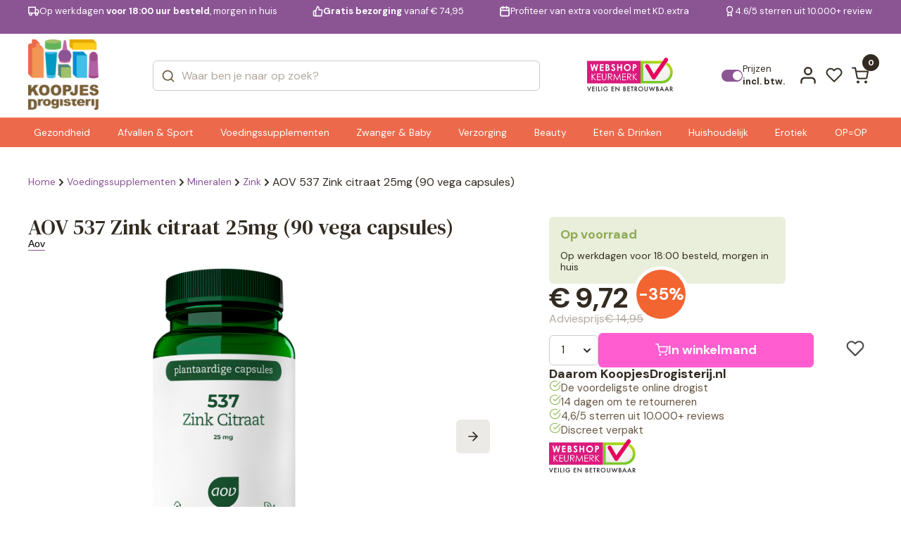

--- FILE ---
content_type: text/html; charset=UTF-8
request_url: https://www.koopjesdrogisterij.nl/aov-537-zink-citraat-25mg-90vc-227487.html
body_size: 32357
content:
<!DOCTYPE html>
<html lang="nl_NL">

<head><style>img.lazy{min-height:1px}</style><link href="https://www.koopjesdrogisterij.nl/wp-content/plugins/w3-total-cache/pub/js/lazyload.min.js" as="script">
  <meta charset="UTF-8" />
  <meta http-equiv="X-UA-Compatible" content="IE=edge" />
  <meta name="viewport" content="width=device-width, initial-scale=1.0" />
  <link rel="preconnect" href="https://fonts.googleapis.com" />
  <link rel="preconnect" href="https://fonts.gstatic.com" crossorigin />
  <link href="https://fonts.googleapis.com/css2?family=DM+Serif+Text:ital@0;1&display=swap" rel="stylesheet" />
  <link
    href="https://fonts.googleapis.com/css2?family=DM+Sans:ital,opsz,wght@0,9..40,100..1000;1,9..40,100..1000&display=swap"
    rel="stylesheet" />

  <style>
  :root {
    --header-purple-line-color: #8b5594; 
    --menu-background-orange-color: #ed694b;
    --menu-text-white-color: #FFFFFF;
    --add-to-cart-button-bg-color: #ff5dd0;
    --ups-icon-color: #95cde9;
    --button-primary-bg-color: #ff5dd0;
    --button-primary-bg-color-active: #e553bb;
    }
    </style>  <link rel="stylesheet" href="https://www.koopjesdrogisterij.nl/wp-content/themes/koopjesdrogisterij/css/swiper.css?v=1.309" />
  <link rel="stylesheet" href="https://www.koopjesdrogisterij.nl/wp-content/themes/koopjesdrogisterij/css/main.css?v=1.309" />
  <link rel="stylesheet" href="https://www.koopjesdrogisterij.nl/wp-content/themes/koopjesdrogisterij/style.css?v=1.309" />

  
      <link rel="stylesheet" href="https://www.koopjesdrogisterij.nl/wp-content/themes/koopjesdrogisterij/css/singleproduct.css?v=1.309" />
    
  <link rel="icon" href="https://www.koopjesdrogisterij.nl/wp-content/uploads/2025/08/cropped-KD-FAVICON-1_png.webp" />
  <meta name='robots' content='index, follow, max-image-preview:large, max-snippet:-1, max-video-preview:-1' />

<!-- Google Tag Manager for WordPress by gtm4wp.com -->
<script data-cfasync="false" data-pagespeed-no-defer>
	var gtm4wp_datalayer_name = "dataLayer";
	var dataLayer = dataLayer || [];
	const gtm4wp_use_sku_instead = 1;
	const gtm4wp_currency = 'EUR';
	const gtm4wp_product_per_impression = 15;
	const gtm4wp_clear_ecommerce = false;
	const gtm4wp_datalayer_max_timeout = 2000;
</script>
<!-- End Google Tag Manager for WordPress by gtm4wp.com -->
	<!-- This site is optimized with the Yoast SEO plugin v26.7 - https://yoast.com/wordpress/plugins/seo/ -->
	<title>AOV 537 Zink citraat 25mg (90 vega capsules) | KoopjesDrogisterij</title>
	<link rel="canonical" href="https://www.koopjesdrogisterij.nl/aov-537-zink-citraat-25mg-90vc-227487.html" />
	<meta property="og:locale" content="nl_NL" />
	<meta property="og:type" content="article" />
	<meta property="og:title" content="AOV 537 Zink citraat 25mg (90 vega capsules) | KoopjesDrogisterij" />
	<meta property="og:description" content="Is goed voor de conditie van het haar" />
	<meta property="og:url" content="https://www.koopjesdrogisterij.nl/aov-537-zink-citraat-25mg-90vc-227487.html" />
	<meta property="og:site_name" content="KoopjesDrogisterij" />
	<meta property="article:modified_time" content="2026-01-26T07:53:07+00:00" />
	<meta property="og:image" content="https://www.koopjesdrogisterij.nl/wp-content/uploads/2025/01/227487_1_L_jpg.webp" />
	<meta property="og:image:width" content="1000" />
	<meta property="og:image:height" content="1082" />
	<meta property="og:image:type" content="image/jpeg" />
	<meta name="twitter:card" content="summary_large_image" />
	<script type="application/ld+json" class="yoast-schema-graph">{"@context":"https://schema.org","@graph":[{"@type":"WebPage","@id":"https://www.koopjesdrogisterij.nl/aov-537-zink-citraat-25mg-90vc-227487.html","url":"https://www.koopjesdrogisterij.nl/aov-537-zink-citraat-25mg-90vc-227487.html","name":"AOV 537 Zink citraat 25mg (90 vega capsules) | KoopjesDrogisterij","isPartOf":{"@id":"https://www.koopjesdrogisterij.nl/#website"},"primaryImageOfPage":{"@id":"https://www.koopjesdrogisterij.nl/aov-537-zink-citraat-25mg-90vc-227487.html#primaryimage"},"image":{"@id":"https://www.koopjesdrogisterij.nl/aov-537-zink-citraat-25mg-90vc-227487.html#primaryimage"},"thumbnailUrl":"https://www.koopjesdrogisterij.nl/wp-content/uploads/2025/01/227487_1_L_jpg.webp","datePublished":"2025-01-16T09:15:34+00:00","dateModified":"2026-01-26T07:53:07+00:00","breadcrumb":{"@id":"https://www.koopjesdrogisterij.nl/aov-537-zink-citraat-25mg-90vc-227487.html#breadcrumb"},"inLanguage":"nl-NL","potentialAction":[{"@type":"ReadAction","target":["https://www.koopjesdrogisterij.nl/aov-537-zink-citraat-25mg-90vc-227487.html"]}]},{"@type":"ImageObject","inLanguage":"nl-NL","@id":"https://www.koopjesdrogisterij.nl/aov-537-zink-citraat-25mg-90vc-227487.html#primaryimage","url":"https://www.koopjesdrogisterij.nl/wp-content/uploads/2025/01/227487_1_L_jpg.webp","contentUrl":"https://www.koopjesdrogisterij.nl/wp-content/uploads/2025/01/227487_1_L_jpg.webp","width":1000,"height":1082},{"@type":"BreadcrumbList","@id":"https://www.koopjesdrogisterij.nl/aov-537-zink-citraat-25mg-90vc-227487.html#breadcrumb","itemListElement":[{"@type":"ListItem","position":1,"name":"Home","item":"https://www.koopjesdrogisterij.nl/"},{"@type":"ListItem","position":2,"name":"Shop","item":"https://www.koopjesdrogisterij.nl/shop/"},{"@type":"ListItem","position":3,"name":"AOV 537 Zink citraat 25mg (90 vega capsules)"}]},{"@type":"WebSite","@id":"https://www.koopjesdrogisterij.nl/#website","url":"https://www.koopjesdrogisterij.nl/","name":"KoopjesDrogisterij","description":"De voordeligste online drogist!","publisher":{"@id":"https://www.koopjesdrogisterij.nl/#organization"},"potentialAction":[{"@type":"SearchAction","target":{"@type":"EntryPoint","urlTemplate":"https://www.koopjesdrogisterij.nl/?s={search_term_string}"},"query-input":{"@type":"PropertyValueSpecification","valueRequired":true,"valueName":"search_term_string"}}],"inLanguage":"nl-NL"},{"@type":"Organization","@id":"https://www.koopjesdrogisterij.nl/#organization","name":"KoopjesDrogisterij","url":"https://www.koopjesdrogisterij.nl/","logo":{"@type":"ImageObject","inLanguage":"nl-NL","@id":"https://www.koopjesdrogisterij.nl/#/schema/logo/image/","url":"https://www.koopjesdrogisterij.nl/wp-content/uploads/2025/08/cropped-koopjesdrogisterij.nl_-1_png.webp","contentUrl":"https://www.koopjesdrogisterij.nl/wp-content/uploads/2025/08/cropped-koopjesdrogisterij.nl_-1_png.webp","width":888,"height":888,"caption":"KoopjesDrogisterij"},"image":{"@id":"https://www.koopjesdrogisterij.nl/#/schema/logo/image/"}}]}</script>
	<!-- / Yoast SEO plugin. -->


<link rel='dns-prefetch' href='//www.googletagmanager.com' />
<link rel="alternate" type="application/rss+xml" title="KoopjesDrogisterij &raquo; feed" href="https://www.koopjesdrogisterij.nl/feed/" />
<link rel="alternate" type="application/rss+xml" title="KoopjesDrogisterij &raquo; reacties feed" href="https://www.koopjesdrogisterij.nl/comments/feed/" />
<link rel="alternate" type="application/rss+xml" title="KoopjesDrogisterij &raquo; AOV 537 Zink citraat 25mg (90 vega capsules) reacties feed" href="https://www.koopjesdrogisterij.nl/aov-537-zink-citraat-25mg-90vc-227487.html/feed/" />
<link rel="alternate" title="oEmbed (JSON)" type="application/json+oembed" href="https://www.koopjesdrogisterij.nl/wp-json/oembed/1.0/embed?url=https%3A%2F%2Fwww.koopjesdrogisterij.nl%2Faov-537-zink-citraat-25mg-90vc-227487.html" />
<link rel="alternate" title="oEmbed (XML)" type="text/xml+oembed" href="https://www.koopjesdrogisterij.nl/wp-json/oembed/1.0/embed?url=https%3A%2F%2Fwww.koopjesdrogisterij.nl%2Faov-537-zink-citraat-25mg-90vc-227487.html&#038;format=xml" />
<style id='wp-img-auto-sizes-contain-inline-css' type='text/css'>
img:is([sizes=auto i],[sizes^="auto," i]){contain-intrinsic-size:3000px 1500px}
/*# sourceURL=wp-img-auto-sizes-contain-inline-css */
</style>
<style id='wp-emoji-styles-inline-css' type='text/css'>

	img.wp-smiley, img.emoji {
		display: inline !important;
		border: none !important;
		box-shadow: none !important;
		height: 1em !important;
		width: 1em !important;
		margin: 0 0.07em !important;
		vertical-align: -0.1em !important;
		background: none !important;
		padding: 0 !important;
	}
/*# sourceURL=wp-emoji-styles-inline-css */
</style>
<style id='classic-theme-styles-inline-css' type='text/css'>
/*! This file is auto-generated */
.wp-block-button__link{color:#fff;background-color:#32373c;border-radius:9999px;box-shadow:none;text-decoration:none;padding:calc(.667em + 2px) calc(1.333em + 2px);font-size:1.125em}.wp-block-file__button{background:#32373c;color:#fff;text-decoration:none}
/*# sourceURL=/wp-includes/css/classic-themes.min.css */
</style>
<link rel='stylesheet' id='woocommerce-layout-css' href='https://www.koopjesdrogisterij.nl/wp-content/plugins/woocommerce/assets/css/woocommerce-layout.css?ver=10.4.3' type='text/css' media='all' />
<link rel='stylesheet' id='woocommerce-smallscreen-css' href='https://www.koopjesdrogisterij.nl/wp-content/plugins/woocommerce/assets/css/woocommerce-smallscreen.css?ver=10.4.3' type='text/css' media='only screen and (max-width: 768px)' />
<link rel='stylesheet' id='woocommerce-general-css' href='https://www.koopjesdrogisterij.nl/wp-content/plugins/woocommerce/assets/css/woocommerce.css?ver=10.4.3' type='text/css' media='all' />
<style id='woocommerce-inline-inline-css' type='text/css'>
.woocommerce form .form-row .required { visibility: visible; }
/*# sourceURL=woocommerce-inline-inline-css */
</style>
<link rel='stylesheet' id='alg-wc-wish-list-css' href='https://www.koopjesdrogisterij.nl/wp-content/plugins/wish-list-for-woocommerce/assets/css/alg-wc-wish-list.min.css?ver=251216-62252' type='text/css' media='all' />
<style id='alg-wc-wish-list-inline-css' type='text/css'>

				.alg-wc-wl-btn{
					transition: all 0.5s ease-in-out;
					opacity:1;					
				}
				.alg-wc-wl-btn.ajax-loading{
					cursor:default;
					opacity:0;
					pointer-events: none;
				}
			
/*# sourceURL=alg-wc-wish-list-inline-css */
</style>
<link rel='stylesheet' id='alg-wc-wish-list-izitoast-css' href='https://www.koopjesdrogisterij.nl/wp-content/plugins/wish-list-for-woocommerce/assets/vendor/izitoast/css/iziToast.min.css?ver=251216-62252' type='text/css' media='all' />
<link rel='stylesheet' id='brands-styles-css' href='https://www.koopjesdrogisterij.nl/wp-content/plugins/woocommerce/assets/css/brands.css?ver=10.4.3' type='text/css' media='all' />
<link rel='stylesheet' id='postcode-eu-autocomplete-address-library-css' href='https://www.koopjesdrogisterij.nl/wp-content/plugins/postcode-eu-address-validation/assets/libraries/postcode-eu-autocomplete-address.css?ver=2.6.4.6' type='text/css' media='all' />
<link rel='stylesheet' id='postcode-eu-autofill-css' href='https://www.koopjesdrogisterij.nl/wp-content/plugins/postcode-eu-address-validation/assets/css/style.css?ver=2.6.4.6' type='text/css' media='all' />
<link rel='stylesheet' id='woo_discount_pro_style-css' href='https://www.koopjesdrogisterij.nl/wp-content/plugins/woo-discount-rules-pro/Assets/Css/awdr_style.css?ver=2.6.11' type='text/css' media='all' />
<script type="text/javascript" src="https://www.koopjesdrogisterij.nl/wp-includes/js/jquery/jquery.min.js?ver=3.7.1" id="jquery-core-js"></script>
<script type="text/javascript" src="https://www.koopjesdrogisterij.nl/wp-includes/js/jquery/jquery-migrate.min.js?ver=3.4.1" id="jquery-migrate-js"></script>
<script type="text/javascript" src="https://www.koopjesdrogisterij.nl/wp-content/plugins/woocommerce/assets/js/jquery-blockui/jquery.blockUI.min.js?ver=2.7.0-wc.10.4.3" id="wc-jquery-blockui-js" data-wp-strategy="defer"></script>
<script type="text/javascript" id="wc-single-product-js-extra">
/* <![CDATA[ */
var wc_single_product_params = {"i18n_required_rating_text":"Selecteer een waardering","i18n_rating_options":["1 van de 5 sterren","2 van de 5 sterren","3 van de 5 sterren","4 van de 5 sterren","5 van de 5 sterren"],"i18n_product_gallery_trigger_text":"Afbeeldinggalerij in volledig scherm bekijken","review_rating_required":"yes","flexslider":{"rtl":false,"animation":"slide","smoothHeight":true,"directionNav":false,"controlNav":"thumbnails","slideshow":false,"animationSpeed":500,"animationLoop":false,"allowOneSlide":false},"zoom_enabled":"","zoom_options":[],"photoswipe_enabled":"","photoswipe_options":{"shareEl":false,"closeOnScroll":false,"history":false,"hideAnimationDuration":0,"showAnimationDuration":0},"flexslider_enabled":""};
//# sourceURL=wc-single-product-js-extra
/* ]]> */
</script>
<script type="text/javascript" src="https://www.koopjesdrogisterij.nl/wp-content/plugins/woocommerce/assets/js/frontend/single-product.min.js?ver=10.4.3" id="wc-single-product-js" defer="defer" data-wp-strategy="defer"></script>
<script type="text/javascript" src="https://www.koopjesdrogisterij.nl/wp-content/plugins/woocommerce/assets/js/js-cookie/js.cookie.min.js?ver=2.1.4-wc.10.4.3" id="wc-js-cookie-js" defer="defer" data-wp-strategy="defer"></script>
<script type="text/javascript" id="woocommerce-js-extra">
/* <![CDATA[ */
var woocommerce_params = {"ajax_url":"/wp-admin/admin-ajax.php","wc_ajax_url":"/?wc-ajax=%%endpoint%%","i18n_password_show":"Wachtwoord weergeven","i18n_password_hide":"Wachtwoord verbergen"};
//# sourceURL=woocommerce-js-extra
/* ]]> */
</script>
<script type="text/javascript" src="https://www.koopjesdrogisterij.nl/wp-content/plugins/woocommerce/assets/js/frontend/woocommerce.min.js?ver=10.4.3" id="woocommerce-js" defer="defer" data-wp-strategy="defer"></script>
<script type="text/javascript" id="wc-cart-fragments-js-extra">
/* <![CDATA[ */
var wc_cart_fragments_params = {"ajax_url":"/wp-admin/admin-ajax.php","wc_ajax_url":"/?wc-ajax=%%endpoint%%","cart_hash_key":"wc_cart_hash_e06ee463dccf28753088ae7f46b927b8","fragment_name":"wc_fragments_e06ee463dccf28753088ae7f46b927b8","request_timeout":"5000"};
//# sourceURL=wc-cart-fragments-js-extra
/* ]]> */
</script>
<script type="text/javascript" src="https://www.koopjesdrogisterij.nl/wp-content/plugins/woocommerce/assets/js/frontend/cart-fragments.min.js?ver=10.4.3" id="wc-cart-fragments-js" defer="defer" data-wp-strategy="defer"></script>
<link rel="https://api.w.org/" href="https://www.koopjesdrogisterij.nl/wp-json/" /><link rel="alternate" title="JSON" type="application/json" href="https://www.koopjesdrogisterij.nl/wp-json/wp/v2/product/77163" /><meta name="generator" content="WordPress 6.9" />
<meta name="generator" content="WooCommerce 10.4.3" />
<link rel='shortlink' href='https://www.koopjesdrogisterij.nl/?p=77163' />
<meta name="generator" content="Site Kit by Google 1.170.0" />
<!-- Google Tag Manager for WordPress by gtm4wp.com -->
<!-- GTM Container placement set to off -->
<script data-cfasync="false" data-pagespeed-no-defer>
	var dataLayer_content = {"visitorLoginState":"logged-out","visitorType":"visitor-logged-out","visitorEmail":"","visitorEmailHash":"","visitorUsername":"","pagePostType":"product","pagePostType2":"single-product","customerTotalOrders":0,"customerTotalOrderValue":0,"customerFirstName":"","customerLastName":"","customerBillingFirstName":"","customerBillingLastName":"","customerBillingCompany":"","customerBillingAddress1":"","customerBillingAddress2":"","customerBillingCity":"","customerBillingState":"","customerBillingPostcode":"","customerBillingCountry":"","customerBillingEmail":"","customerBillingEmailHash":"","customerBillingPhone":"","customerShippingFirstName":"","customerShippingLastName":"","customerShippingCompany":"","customerShippingAddress1":"","customerShippingAddress2":"","customerShippingCity":"","customerShippingState":"","customerShippingPostcode":"","customerShippingCountry":"","cartContent":{"totals":{"applied_coupons":[],"discount_total":0,"subtotal":0,"total":0},"items":[]},"productRatingCounts":[],"productAverageRating":0,"productReviewCount":0,"productType":"simple","productIsVariable":0};
	dataLayer.push( dataLayer_content );
</script>
<script data-cfasync="false" data-pagespeed-no-defer>
	console.warn && console.warn("[GTM4WP] Google Tag Manager container code placement set to OFF !!!");
	console.warn && console.warn("[GTM4WP] Data layer codes are active but GTM container must be loaded using custom coding !!!");
</script>
<!-- End Google Tag Manager for WordPress by gtm4wp.com -->	<noscript><style>.woocommerce-product-gallery{ opacity: 1 !important; }</style></noscript>
	<link rel="icon" href="https://www.koopjesdrogisterij.nl/wp-content/uploads/2025/08/cropped-KD-FAVICON-1-32x32_png.webp" sizes="32x32" />
<link rel="icon" href="https://www.koopjesdrogisterij.nl/wp-content/uploads/2025/08/cropped-KD-FAVICON-1-192x192_png.webp" sizes="192x192" />
<link rel="apple-touch-icon" href="https://www.koopjesdrogisterij.nl/wp-content/uploads/2025/08/cropped-KD-FAVICON-1-180x180_png.webp" />
<meta name="msapplication-TileImage" content="https://www.koopjesdrogisterij.nl/wp-content/uploads/2025/08/cropped-KD-FAVICON-1-270x270_png.webp" />
<style>
            .product_title{font-size:30px}
            h2{font-size:24px}
            h3{font-size:22px}
            h4{font-size:20px}
            #info table{margin:30px 0px;height:auto !important}
        </style><style>
            .woocommerce-notices-wrapper {
                display: none !important;
            }</style>
<!-- Server Side Tracking by Taggrs.io -->
<script>
    (function (w, d, s, l, i) {
        w[l] = w[l] || [];
        w[l].push({
            'gtm.start': new Date().getTime(),
            event: 'gtm.js'
        });
        var f = d.getElementsByTagName(s)[0],
            j = d.createElement(s),
            dl = l !== 'dataLayer' ? '&l=' + l : '';
        j.async = true;
        j.src = 'https://data.koopjesdrogisterij.nl/pii2zlnavv.js?tg=' + i + dl;
        f.parentNode.insertBefore(j, f);
    })(window, document, 'script', 'dataLayer', 'WZFN32PP');
</script>

<!-- End Server Side Tracking by Taggrs.io -->
<style id='global-styles-inline-css' type='text/css'>
:root{--wp--preset--aspect-ratio--square: 1;--wp--preset--aspect-ratio--4-3: 4/3;--wp--preset--aspect-ratio--3-4: 3/4;--wp--preset--aspect-ratio--3-2: 3/2;--wp--preset--aspect-ratio--2-3: 2/3;--wp--preset--aspect-ratio--16-9: 16/9;--wp--preset--aspect-ratio--9-16: 9/16;--wp--preset--color--black: #000000;--wp--preset--color--cyan-bluish-gray: #abb8c3;--wp--preset--color--white: #ffffff;--wp--preset--color--pale-pink: #f78da7;--wp--preset--color--vivid-red: #cf2e2e;--wp--preset--color--luminous-vivid-orange: #ff6900;--wp--preset--color--luminous-vivid-amber: #fcb900;--wp--preset--color--light-green-cyan: #7bdcb5;--wp--preset--color--vivid-green-cyan: #00d084;--wp--preset--color--pale-cyan-blue: #8ed1fc;--wp--preset--color--vivid-cyan-blue: #0693e3;--wp--preset--color--vivid-purple: #9b51e0;--wp--preset--gradient--vivid-cyan-blue-to-vivid-purple: linear-gradient(135deg,rgb(6,147,227) 0%,rgb(155,81,224) 100%);--wp--preset--gradient--light-green-cyan-to-vivid-green-cyan: linear-gradient(135deg,rgb(122,220,180) 0%,rgb(0,208,130) 100%);--wp--preset--gradient--luminous-vivid-amber-to-luminous-vivid-orange: linear-gradient(135deg,rgb(252,185,0) 0%,rgb(255,105,0) 100%);--wp--preset--gradient--luminous-vivid-orange-to-vivid-red: linear-gradient(135deg,rgb(255,105,0) 0%,rgb(207,46,46) 100%);--wp--preset--gradient--very-light-gray-to-cyan-bluish-gray: linear-gradient(135deg,rgb(238,238,238) 0%,rgb(169,184,195) 100%);--wp--preset--gradient--cool-to-warm-spectrum: linear-gradient(135deg,rgb(74,234,220) 0%,rgb(151,120,209) 20%,rgb(207,42,186) 40%,rgb(238,44,130) 60%,rgb(251,105,98) 80%,rgb(254,248,76) 100%);--wp--preset--gradient--blush-light-purple: linear-gradient(135deg,rgb(255,206,236) 0%,rgb(152,150,240) 100%);--wp--preset--gradient--blush-bordeaux: linear-gradient(135deg,rgb(254,205,165) 0%,rgb(254,45,45) 50%,rgb(107,0,62) 100%);--wp--preset--gradient--luminous-dusk: linear-gradient(135deg,rgb(255,203,112) 0%,rgb(199,81,192) 50%,rgb(65,88,208) 100%);--wp--preset--gradient--pale-ocean: linear-gradient(135deg,rgb(255,245,203) 0%,rgb(182,227,212) 50%,rgb(51,167,181) 100%);--wp--preset--gradient--electric-grass: linear-gradient(135deg,rgb(202,248,128) 0%,rgb(113,206,126) 100%);--wp--preset--gradient--midnight: linear-gradient(135deg,rgb(2,3,129) 0%,rgb(40,116,252) 100%);--wp--preset--font-size--small: 13px;--wp--preset--font-size--medium: 20px;--wp--preset--font-size--large: 36px;--wp--preset--font-size--x-large: 42px;--wp--preset--spacing--20: 0.44rem;--wp--preset--spacing--30: 0.67rem;--wp--preset--spacing--40: 1rem;--wp--preset--spacing--50: 1.5rem;--wp--preset--spacing--60: 2.25rem;--wp--preset--spacing--70: 3.38rem;--wp--preset--spacing--80: 5.06rem;--wp--preset--shadow--natural: 6px 6px 9px rgba(0, 0, 0, 0.2);--wp--preset--shadow--deep: 12px 12px 50px rgba(0, 0, 0, 0.4);--wp--preset--shadow--sharp: 6px 6px 0px rgba(0, 0, 0, 0.2);--wp--preset--shadow--outlined: 6px 6px 0px -3px rgb(255, 255, 255), 6px 6px rgb(0, 0, 0);--wp--preset--shadow--crisp: 6px 6px 0px rgb(0, 0, 0);}:where(.is-layout-flex){gap: 0.5em;}:where(.is-layout-grid){gap: 0.5em;}body .is-layout-flex{display: flex;}.is-layout-flex{flex-wrap: wrap;align-items: center;}.is-layout-flex > :is(*, div){margin: 0;}body .is-layout-grid{display: grid;}.is-layout-grid > :is(*, div){margin: 0;}:where(.wp-block-columns.is-layout-flex){gap: 2em;}:where(.wp-block-columns.is-layout-grid){gap: 2em;}:where(.wp-block-post-template.is-layout-flex){gap: 1.25em;}:where(.wp-block-post-template.is-layout-grid){gap: 1.25em;}.has-black-color{color: var(--wp--preset--color--black) !important;}.has-cyan-bluish-gray-color{color: var(--wp--preset--color--cyan-bluish-gray) !important;}.has-white-color{color: var(--wp--preset--color--white) !important;}.has-pale-pink-color{color: var(--wp--preset--color--pale-pink) !important;}.has-vivid-red-color{color: var(--wp--preset--color--vivid-red) !important;}.has-luminous-vivid-orange-color{color: var(--wp--preset--color--luminous-vivid-orange) !important;}.has-luminous-vivid-amber-color{color: var(--wp--preset--color--luminous-vivid-amber) !important;}.has-light-green-cyan-color{color: var(--wp--preset--color--light-green-cyan) !important;}.has-vivid-green-cyan-color{color: var(--wp--preset--color--vivid-green-cyan) !important;}.has-pale-cyan-blue-color{color: var(--wp--preset--color--pale-cyan-blue) !important;}.has-vivid-cyan-blue-color{color: var(--wp--preset--color--vivid-cyan-blue) !important;}.has-vivid-purple-color{color: var(--wp--preset--color--vivid-purple) !important;}.has-black-background-color{background-color: var(--wp--preset--color--black) !important;}.has-cyan-bluish-gray-background-color{background-color: var(--wp--preset--color--cyan-bluish-gray) !important;}.has-white-background-color{background-color: var(--wp--preset--color--white) !important;}.has-pale-pink-background-color{background-color: var(--wp--preset--color--pale-pink) !important;}.has-vivid-red-background-color{background-color: var(--wp--preset--color--vivid-red) !important;}.has-luminous-vivid-orange-background-color{background-color: var(--wp--preset--color--luminous-vivid-orange) !important;}.has-luminous-vivid-amber-background-color{background-color: var(--wp--preset--color--luminous-vivid-amber) !important;}.has-light-green-cyan-background-color{background-color: var(--wp--preset--color--light-green-cyan) !important;}.has-vivid-green-cyan-background-color{background-color: var(--wp--preset--color--vivid-green-cyan) !important;}.has-pale-cyan-blue-background-color{background-color: var(--wp--preset--color--pale-cyan-blue) !important;}.has-vivid-cyan-blue-background-color{background-color: var(--wp--preset--color--vivid-cyan-blue) !important;}.has-vivid-purple-background-color{background-color: var(--wp--preset--color--vivid-purple) !important;}.has-black-border-color{border-color: var(--wp--preset--color--black) !important;}.has-cyan-bluish-gray-border-color{border-color: var(--wp--preset--color--cyan-bluish-gray) !important;}.has-white-border-color{border-color: var(--wp--preset--color--white) !important;}.has-pale-pink-border-color{border-color: var(--wp--preset--color--pale-pink) !important;}.has-vivid-red-border-color{border-color: var(--wp--preset--color--vivid-red) !important;}.has-luminous-vivid-orange-border-color{border-color: var(--wp--preset--color--luminous-vivid-orange) !important;}.has-luminous-vivid-amber-border-color{border-color: var(--wp--preset--color--luminous-vivid-amber) !important;}.has-light-green-cyan-border-color{border-color: var(--wp--preset--color--light-green-cyan) !important;}.has-vivid-green-cyan-border-color{border-color: var(--wp--preset--color--vivid-green-cyan) !important;}.has-pale-cyan-blue-border-color{border-color: var(--wp--preset--color--pale-cyan-blue) !important;}.has-vivid-cyan-blue-border-color{border-color: var(--wp--preset--color--vivid-cyan-blue) !important;}.has-vivid-purple-border-color{border-color: var(--wp--preset--color--vivid-purple) !important;}.has-vivid-cyan-blue-to-vivid-purple-gradient-background{background: var(--wp--preset--gradient--vivid-cyan-blue-to-vivid-purple) !important;}.has-light-green-cyan-to-vivid-green-cyan-gradient-background{background: var(--wp--preset--gradient--light-green-cyan-to-vivid-green-cyan) !important;}.has-luminous-vivid-amber-to-luminous-vivid-orange-gradient-background{background: var(--wp--preset--gradient--luminous-vivid-amber-to-luminous-vivid-orange) !important;}.has-luminous-vivid-orange-to-vivid-red-gradient-background{background: var(--wp--preset--gradient--luminous-vivid-orange-to-vivid-red) !important;}.has-very-light-gray-to-cyan-bluish-gray-gradient-background{background: var(--wp--preset--gradient--very-light-gray-to-cyan-bluish-gray) !important;}.has-cool-to-warm-spectrum-gradient-background{background: var(--wp--preset--gradient--cool-to-warm-spectrum) !important;}.has-blush-light-purple-gradient-background{background: var(--wp--preset--gradient--blush-light-purple) !important;}.has-blush-bordeaux-gradient-background{background: var(--wp--preset--gradient--blush-bordeaux) !important;}.has-luminous-dusk-gradient-background{background: var(--wp--preset--gradient--luminous-dusk) !important;}.has-pale-ocean-gradient-background{background: var(--wp--preset--gradient--pale-ocean) !important;}.has-electric-grass-gradient-background{background: var(--wp--preset--gradient--electric-grass) !important;}.has-midnight-gradient-background{background: var(--wp--preset--gradient--midnight) !important;}.has-small-font-size{font-size: var(--wp--preset--font-size--small) !important;}.has-medium-font-size{font-size: var(--wp--preset--font-size--medium) !important;}.has-large-font-size{font-size: var(--wp--preset--font-size--large) !important;}.has-x-large-font-size{font-size: var(--wp--preset--font-size--x-large) !important;}
/*# sourceURL=global-styles-inline-css */
</style>
<link rel='stylesheet' id='wc-blocks-style-css' href='https://www.koopjesdrogisterij.nl/wp-content/plugins/woocommerce/assets/client/blocks/wc-blocks.css?ver=wc-10.4.3' type='text/css' media='all' />
</head>

<body class="wp-singular product-template-default single single-product postid-77163 wp-custom-logo wp-theme-koopjesdrogisterij woocommerce-block-theme-has-button-styles theme-koopjesdrogisterij woocommerce woocommerce-page woocommerce-no-js">

<!-- Server Side Tracking by Taggrs.io (noscript) -->
<noscript>
    <iframe src="https://data.koopjesdrogisterij.nl/pii2zlnavv.html?tg=WZFN32PP" height="0" width="0" style="display:none;visibility:hidden">
    </iframe>
</noscript>
<!-- End Server Side Tracking by Taggrs.io (noscript) -->
  

  <div class="main">
        <header class="header " id="header">
            <div class="headerQL">
        <div class="autoContainer">
          <div class="headerQL__inner">
            <div class="swiper" data-swiper="headerSlider">
              <div class="swiper-wrapper">
                <div class="swiper-slide">
                  <a href="/verzending-en-levering/" class="headerQL-item">
                    <svg width="21" height="18" viewBox="0 0 21 18" fill="none" xmlns="http://www.w3.org/2000/svg">
                      <path
                        d="M13.5 12.3333V1.5H1V12.3333H13.5ZM13.5 12.3333H19.3333V8.16667L16.8333 5.66667H13.5L13.5 12.3333ZM6.83333 14.4167C6.83333 15.5673 5.90059 16.5 4.75 16.5C3.59941 16.5 2.66667 15.5673 2.66667 14.4167C2.66667 13.2661 3.59941 12.3333 4.75 12.3333C5.90059 12.3333 6.83333 13.2661 6.83333 14.4167ZM17.6667 14.4167C17.6667 15.5673 16.7339 16.5 15.5833 16.5C14.4327 16.5 13.5 15.5673 13.5 14.4167C13.5 13.2661 14.4327 12.3333 15.5833 12.3333C16.7339 12.3333 17.6667 13.2661 17.6667 14.4167Z"
                        stroke="currentColor" stroke-width="2" stroke-linecap="round" stroke-linejoin="round" />
                    </svg>
                    <span>Op werkdagen <b>voor 18:00 uur besteld</b>, morgen in huis</span>
                  </a>
                </div>
                <div class="swiper-slide">
                  <a href="/verzending-en-levering/" class="headerQL-item">
                    <svg width="20" height="20" viewBox="0 0 20 20" fill="none" xmlns="http://www.w3.org/2000/svg">
                      <path
                        d="M6.05558 9.16667L9.38892 1.66667C10.052 1.66667 10.6878 1.93006 11.1567 2.3989C11.6255 2.86774 11.8889 3.50363 11.8889 4.16667V7.5H16.6056C16.8472 7.49726 17.0865 7.54709 17.3069 7.64601C17.5273 7.74494 17.7236 7.89061 17.8821 8.07293C18.0407 8.25525 18.1577 8.46985 18.225 8.70188C18.2924 8.9339 18.3085 9.1778 18.2722 9.41667L17.1222 16.9167C17.062 17.3141 16.8601 17.6763 16.5538 17.9367C16.2476 18.197 15.8575 18.3379 15.4556 18.3333H6.05558M6.05558 9.16667V18.3333M6.05558 9.16667H3.55558C3.11356 9.16667 2.68963 9.34226 2.37707 9.65482C2.06451 9.96738 1.88892 10.3913 1.88892 10.8333V16.6667C1.88892 17.1087 2.06451 17.5326 2.37707 17.8452C2.68963 18.1577 3.11356 18.3333 3.55558 18.3333H6.05558"
                        stroke="currentColor" stroke-width="2" stroke-linecap="round" stroke-linejoin="round" />
                    </svg>
                    <span><b>Gratis bezorging</b> vanaf € 74,95</span>
                  </a>
                </div>
                <div class="swiper-slide">
                  <a href="/kd-extra-lp/" class="headerQL-item">
                    <svg width="18" height="20" viewBox="0 0 18 20" fill="none" xmlns="http://www.w3.org/2000/svg">
                      <path
                        d="M12.4444 1.66667V5M5.77775 1.66667V5M1.61108 8.33333H16.6111M3.27775 3.33333H14.9444C15.8649 3.33333 16.6111 4.07952 16.6111 5V16.6667C16.6111 17.5871 15.8649 18.3333 14.9444 18.3333H3.27775C2.35728 18.3333 1.61108 17.5871 1.61108 16.6667V5C1.61108 4.07952 2.35728 3.33333 3.27775 3.33333Z"
                        stroke="currentColor" stroke-width="2" stroke-linecap="round" stroke-linejoin="round" />
                    </svg>
                    <span>Profiteer van extra voordeel met KD.extra</span>
                  </a>
                </div>
                <div class="swiper-slide">
                  <a href="https://nl.trustpilot.com/review/www.koopjesdrogisterij.nl" target="_blank" class="headerQL-item">
                    <svg width="14" height="22" viewBox="0 0 14 22" fill="none" xmlns="http://www.w3.org/2000/svg">
                      <path
                        d="M4.00838 12.575L3.00004 20.1667L7.16671 17.6667L11.3334 20.1667L10.325 12.5667M13 7.66667C13 10.8883 10.3884 13.5 7.16671 13.5C3.94505 13.5 1.33337 10.8883 1.33337 7.66667C1.33337 4.44501 3.94505 1.83333 7.16671 1.83333C10.3884 1.83333 13 4.44501 13 7.66667Z"
                        stroke="currentColor" stroke-width="2" stroke-linecap="round" stroke-linejoin="round" />
                    </svg>
                    <span>4.6/5 sterren uit 10.000+ reviews</span>
                  </a>
                </div>              </div>
            </div>
          </div>
        </div>
      </div>
      <div class="headerMain">
        <div class="autoContainer">
          <div class="headerMain__inner">
            <div class="headerMain__inner-burger">
              <button class="burger" id="menuBtn">
                <span></span>
              </button>
            </div>

                        <a href="/" class="headerMain-logo">
              <img class="lazy" src="data:image/svg+xml,%3Csvg%20xmlns='http://www.w3.org/2000/svg'%20viewBox='0%200%20145%20145'%3E%3C/svg%3E" data-src="https://www.koopjesdrogisterij.nl/wp-content/uploads/2025/08/cropped-koopjesdrogisterij.nl_-1_png.webp" width="145" alt="KoopjesDrogisterij" />
            </a>

            <div class="input__outer" id="headerSearchOuter">
              <div class="input input--search">
                <form method="get" style="width:100%" id="searchform" action="https://www.koopjesdrogisterij.nl">
                  <input type="hidden" name="post_type" value="product" />
                  <input type="hidden" name="orderby" value="popular_relevance">
                  <input autocomplete="off" type="text" name="s" placeholder="Waar ben je naar op zoek?" id="headerSearch" />
                  <span class="icon icon--stroke">
                    <svg width="24" height="24" viewBox="0 0 24 24" fill="none" xmlns="http://www.w3.org/2000/svg">
                      <path
                        d="M11 19C15.4183 19 19 15.4183 19 11C19 6.58172 15.4183 3 11 3C6.58172 3 3 6.58172 3 11C3 15.4183 6.58172 19 11 19Z"
                        stroke="currentColor" stroke-width="2" stroke-linecap="round" stroke-linejoin="round" />
                      <path d="M21 21L16.65 16.65" stroke="currentColor" stroke-width="2" stroke-linecap="round"
                        stroke-linejoin="round" />
                    </svg>
                  </span>
                </form>
              </div>
              <button class="button buton button--icon headerSearch__close">
                <span class="icon icon--stroke">
                  <svg width="24" height="24" viewBox="0 0 24 24" fill="none" xmlns="http://www.w3.org/2000/svg">
                    <path d="M18 6L6 18" stroke="currentColor" stroke-width="2" stroke-linecap="round"
                      stroke-linejoin="round" />
                    <path d="M6 6L18 18" stroke="currentColor" stroke-width="2" stroke-linecap="round"
                      stroke-linejoin="round" />
                  </svg>
                </span>
              </button>
            </div>

            <a class="webshoplogo" 
              href="https://www.keurmerk.info/nl/consumenten/webwinkel/?key=17770" 
              title="Webshop Keurmerk" target="_blank" class="webshopkeurmerk header__webshopkeurmerk">
              <img class="lazy entered loaded" src="https://www.koopjesdrogisterij.nl/wp-content/themes/koopjesdrogisterij/images/footer/paymnet-7.svg" data-src="https://www.koopjesdrogisterij.nl/wp-content/themes/koopjesdrogisterij/images/footer/paymnet-7.svg" 
              alt="payment" data-ll-status="loaded">
            </a>
            
            <div class="headerMain__actions toggleWithMenu">

                            <div style="display:flex">

                  <div id="priceToggle" class="incl_excl_container">
                      <label class="switch">
                          <input type="checkbox" id="toggleCheckbox">
                          <span class="slider round"></span>
                      </label>
                      <span style="line-height:18px"><span class="firstline">Prijzen<br></span> <strong>incl. btw.</strong></span>
                  </div>

              </div>
              
              <a href="/mijn-account" class="icoBtn icoBtn--main mobMenu">
                
                                  
                                    <svg width="18" height="20" viewBox="0 0 18 20" fill="none" xmlns="http://www.w3.org/2000/svg">
                    <path
                      d="M17 19V17C17 15.9391 16.5786 14.9217 15.8284 14.1716C15.0783 13.4214 14.0609 13 13 13H5C3.93913 13 2.92172 13.4214 2.17157 14.1716C1.42143 14.9217 1 15.9391 1 17V19M13 5C13 7.20914 11.2091 9 9 9C6.79086 9 5 7.20914 5 5C5 2.79086 6.79086 1 9 1C11.2091 1 13 2.79086 13 5Z"
                      stroke="currentColor" stroke-width="2" stroke-linecap="round" stroke-linejoin="round" />
                  </svg>
                              </a>
              <a href="/wishlist" class="icoBtn icoBtn--main">
                <svg width="24" height="21" viewBox="0 0 24 21" fill="none" xmlns="http://www.w3.org/2000/svg">
                  <path
                    d="M20.84 2.61C20.3292 2.09901 19.7228 1.69365 19.0554 1.41709C18.3879 1.14052 17.6725 0.998177 16.95 0.998177C16.2275 0.998177 15.5121 1.14052 14.8446 1.41709C14.1772 1.69365 13.5708 2.09901 13.06 2.61L12 3.67L10.94 2.61C9.9083 1.57831 8.50903 0.998711 7.05 0.998711C5.59096 0.998711 4.19169 1.57831 3.16 2.61C2.1283 3.64169 1.54871 5.04097 1.54871 6.5C1.54871 7.95903 2.1283 9.35831 3.16 10.39L4.22 11.45L12 19.23L19.78 11.45L20.84 10.39C21.351 9.87925 21.7563 9.27282 22.0329 8.60536C22.3095 7.9379 22.4518 7.22249 22.4518 6.5C22.4518 5.77751 22.3095 5.06211 22.0329 4.39465C21.7563 3.72719 21.351 3.12076 20.84 2.61Z"
                    stroke="currentColor" stroke-width="2" stroke-linecap="round" stroke-linejoin="round" />
                </svg>
                <span class="icoBtn-badge icoBtn-badge-wishlist"><span class="alg-wc-wl-counter">0</span></span>
              </a>
              <a href="/cart" class="icoBtn icoBtn--main cart-contents">
                <svg width="24" height="23" viewBox="0 0 24 23" fill="none" xmlns="http://www.w3.org/2000/svg">
                  <path
                    d="M1 1H5L7.68 14.39C7.77144 14.8504 8.02191 15.264 8.38755 15.5583C8.75318 15.8526 9.2107 16.009 9.68 16H19.4C19.8693 16.009 20.3268 15.8526 20.6925 15.5583C21.0581 15.264 21.3086 14.8504 21.4 14.39L23 6H6M10 21C10 21.5523 9.55228 22 9 22C8.44772 22 8 21.5523 8 21C8 20.4477 8.44772 20 9 20C9.55228 20 10 20.4477 10 21ZM21 21C21 21.5523 20.5523 22 20 22C19.4477 22 19 21.5523 19 21C19 20.4477 19.4477 20 20 20C20.5523 20 21 20.4477 21 21Z"
                    stroke="currentColor" stroke-width="2" stroke-linecap="round" stroke-linejoin="round" />
                </svg>
                <div class="icoBtn-badge woocommerce-cart-count">0</div>
              </a>
            </div>
          </div>
        </div>
      </div>
              <div class="headerMenu" id="menu">
          <div class="autoContainer">
            <div class="headerMenu__inner">
              <nav class="nav"><div style="z-index:2" class="nav-link" data-tab="tab-gezondheid"><a href="https://www.koopjesdrogisterij.nl/gezondheid/"><span>Gezondheid</span></a></div>
<div style="z-index:2" class="nav-link" data-tab="tab-afvallen-sport"><a href="https://www.koopjesdrogisterij.nl/afvallen-sport/"><span>Afvallen &amp; Sport</span></a></div>
<div style="z-index:2" class="nav-link" data-tab="tab-voedingssupplementen"><a href="https://www.koopjesdrogisterij.nl/voedingssupplementen/"><span>Voedingssupplementen</span></a></div>
<div style="z-index:2" class="nav-link" data-tab="tab-zwanger-baby"><a href="https://www.koopjesdrogisterij.nl/zwanger-baby/"><span>Zwanger &amp; Baby</span></a></div>
<div style="z-index:2" class="nav-link" data-tab="tab-verzorging"><a href="https://www.koopjesdrogisterij.nl/verzorging/"><span>Verzorging</span></a></div>
<div style="z-index:2" class="nav-link" data-tab="tab-beauty"><a href="https://www.koopjesdrogisterij.nl/beauty/"><span>Beauty</span></a></div>
<div style="z-index:2" class="nav-link" data-tab="tab-eten-drinken"><a href="https://www.koopjesdrogisterij.nl/eten-drinken/"><span>Eten &amp; Drinken</span></a></div>
<div style="z-index:2" class="nav-link" data-tab="tab-huishoudelijk"><a href="https://www.koopjesdrogisterij.nl/huishoudelijk/"><span>Huishoudelijk</span></a></div>
<div style="z-index:2" class="nav-link" data-tab="tab-erotiek"><a href="https://www.koopjesdrogisterij.nl/erotiek/"><span>Erotiek</span></a></div>
<div style="z-index:2" class="nav-link" data-tab="tab-opop"><a href="https://www.koopjesdrogisterij.nl/op-is-op/"><span>OP=OP</span></a></div>
</nav>              <div class="headerMenu__inner-mobactions">
                <a class="button buton button--text" href="/klantenservice">
                  <svg width="20" height="20" viewBox="0 0 20 20" fill="none" xmlns="http://www.w3.org/2000/svg">
                    <path
                      d="M2.5 15V10C2.5 8.01088 3.29018 6.10322 4.6967 4.6967C6.10322 3.29018 8.01088 2.5 10 2.5C11.9891 2.5 13.8968 3.29018 15.3033 4.6967C16.7098 6.10322 17.5 8.01088 17.5 10V15"
                      stroke="currentColor" stroke-width="2" stroke-linecap="round" stroke-linejoin="round" />
                    <path
                      d="M17.5 15.8334C17.5 16.2754 17.3244 16.6993 17.0118 17.0119C16.6993 17.3244 16.2754 17.5 15.8333 17.5H15C14.558 17.5 14.134 17.3244 13.8215 17.0119C13.5089 16.6993 13.3333 16.2754 13.3333 15.8334V13.3334C13.3333 12.8913 13.5089 12.4674 13.8215 12.1548C14.134 11.8423 14.558 11.6667 15 11.6667H17.5V15.8334ZM2.5 15.8334C2.5 16.2754 2.67559 16.6993 2.98816 17.0119C3.30072 17.3244 3.72464 17.5 4.16667 17.5H5C5.44203 17.5 5.86595 17.3244 6.17851 17.0119C6.49107 16.6993 6.66667 16.2754 6.66667 15.8334V13.3334C6.66667 12.8913 6.49107 12.4674 6.17851 12.1548C5.86595 11.8423 5.44203 11.6667 5 11.6667H2.5V15.8334Z"
                      stroke="currentColor" stroke-width="2" stroke-linecap="round" stroke-linejoin="round" />
                  </svg>
                  Klantenservice
                </a>
              </div>
            </div>
          </div>
        </div>
        <div class="headerTabs">
          <div class="autoContainer">
            <div class="headerTabs__tab" id="tab-afvallen-sport"><div class="headerTabs__tab-body"><div class="headerTabs__tab-body-list"><h6 class="_sm backToMenu">Categorieën (Afvallen &amp; Sport)</h6><div class="headerTabs__links"><a class="headerTabs-link" href="https://www.koopjesdrogisterij.nl/afvallen-sport/afvallen/">Afvallen</a>
<a class="headerTabs-link" href="https://www.koopjesdrogisterij.nl/afvallen-sport/sport/">Sport</a>
</div></div> <div class="headerTabs__tab-body-grid">
                    <h6 class="_sm backToMenu">Merken</h6>
                      <ul><li class="headerTabs-brand">
                            <a href="https://www.koopjesdrogisterij.nl/maxi-nutrition/"><img class="lazy" src="data:image/svg+xml,%3Csvg%20xmlns='http://www.w3.org/2000/svg'%20viewBox='0%200%201%201'%3E%3C/svg%3E" data-src="https://www.koopjesdrogisterij.nl/wp-content/uploads/2025/10/Maxi-Nutrition-KoopjesDrogisterij.png" alt="" /></a>
                            </li><li class="headerTabs-brand">
                            <a href="https://www.koopjesdrogisterij.nl/modifast/"><img class="lazy" src="data:image/svg+xml,%3Csvg%20xmlns='http://www.w3.org/2000/svg'%20viewBox='0%200%201%201'%3E%3C/svg%3E" data-src="https://www.koopjesdrogisterij.nl/wp-content/uploads/2025/10/Modifast-KoopjesDrogisterij-1.png" alt="" /></a>
                            </li><li class="headerTabs-brand">
                            <a href="https://www.koopjesdrogisterij.nl/wecare/"><img class="lazy" src="data:image/svg+xml,%3Csvg%20xmlns='http://www.w3.org/2000/svg'%20viewBox='0%200%201%201'%3E%3C/svg%3E" data-src="https://www.koopjesdrogisterij.nl/wp-content/uploads/2025/10/WeCare-KoopjesDrogisterij.png" alt="" /></a>
                            </li><li class="headerTabs-brand">
                            <a href="https://www.koopjesdrogisterij.nl/xxl-nutrition/"><img class="lazy" src="data:image/svg+xml,%3Csvg%20xmlns='http://www.w3.org/2000/svg'%20viewBox='0%200%201%201'%3E%3C/svg%3E" data-src="https://www.koopjesdrogisterij.nl/wp-content/uploads/2025/10/XXL-Nutrition-KoopjeDrogisterij.png" alt="" /></a>
                            </li><li class="headerTabs-brand">
                            <a href="https://www.koopjesdrogisterij.nl/gerlinea/"><img class="lazy" src="data:image/svg+xml,%3Csvg%20xmlns='http://www.w3.org/2000/svg'%20viewBox='0%200%201%201'%3E%3C/svg%3E" data-src="https://www.koopjesdrogisterij.nl/wp-content/uploads/2025/10/Girlinea-KoopjesDrogisterij.png" alt="" /></a>
                            </li><li class="headerTabs-brand">
                            <a href="https://www.koopjesdrogisterij.nl/isostar/"><img class="lazy" src="data:image/svg+xml,%3Csvg%20xmlns='http://www.w3.org/2000/svg'%20viewBox='0%200%201%201'%3E%3C/svg%3E" data-src="https://www.koopjesdrogisterij.nl/wp-content/uploads/2025/10/IsoStar-KoopjesDrogisterij.png" alt="" /></a>
                            </li><li class="headerTabs-brand">
                            <a href="https://www.koopjesdrogisterij.nl/dieet-pro/"><img class="lazy" src="data:image/svg+xml,%3Csvg%20xmlns='http://www.w3.org/2000/svg'%20viewBox='0%200%201%201'%3E%3C/svg%3E" data-src="https://www.koopjesdrogisterij.nl/wp-content/uploads/2025/10/DieetPro-KoopjesDrogisterij.png" alt="" /></a>
                            </li><li class="headerTabs-brand">
                            <a href="https://www.koopjesdrogisterij.nl/boom-nutritions/"><img class="lazy" src="data:image/svg+xml,%3Csvg%20xmlns='http://www.w3.org/2000/svg'%20viewBox='0%200%201%201'%3E%3C/svg%3E" data-src="https://www.koopjesdrogisterij.nl/wp-content/uploads/2025/10/Boom-Nutritions-KoopjesDrogisterij-1.png" alt="" /></a>
                            </li>
                      </ul>
                      <a class="button button--link" href="https://www.koopjesdrogisterij.nl/merken">
                        <span>
                          Bekijk alle merken
                        </span>
                      </a>
                        </div></div></div><div class="headerTabs__tab" id="tab-beauty"><div class="headerTabs__tab-body"><div class="headerTabs__tab-body-list"><h6 class="_sm backToMenu">Categorieën (Beauty)</h6><div class="headerTabs__links"><a class="headerTabs-link" href="https://www.koopjesdrogisterij.nl/beauty/cosmetica-make-up/">Cosmetica / Make-up</a>
<a class="headerTabs-link" href="https://www.koopjesdrogisterij.nl/beauty/haarstyling/">Haarstyling</a>
<a class="headerTabs-link" href="https://www.koopjesdrogisterij.nl/beauty/parfum/">Parfum</a>
</div></div> <div class="headerTabs__tab-body-grid">
                    <h6 class="_sm backToMenu">Merken</h6>
                      <ul><li class="headerTabs-brand">
                            <a href="https://www.koopjesdrogisterij.nl/fenjal/"><img class="lazy" src="data:image/svg+xml,%3Csvg%20xmlns='http://www.w3.org/2000/svg'%20viewBox='0%200%201%201'%3E%3C/svg%3E" data-src="https://www.koopjesdrogisterij.nl/wp-content/uploads/2025/10/Fenjal-KoopjesDrogisterij.png" alt="" /></a>
                            </li><li class="headerTabs-brand">
                            <a href="https://www.koopjesdrogisterij.nl/rimmel-london/"><img class="lazy" src="data:image/svg+xml,%3Csvg%20xmlns='http://www.w3.org/2000/svg'%20viewBox='0%200%201%201'%3E%3C/svg%3E" data-src="https://www.koopjesdrogisterij.nl/wp-content/uploads/2025/10/Rimmel-London-KoopjesDrogisterij.png" alt="" /></a>
                            </li><li class="headerTabs-brand">
                            <a href="https://www.koopjesdrogisterij.nl/garnier/"><img class="lazy" src="data:image/svg+xml,%3Csvg%20xmlns='http://www.w3.org/2000/svg'%20viewBox='0%200%201%201'%3E%3C/svg%3E" data-src="https://www.koopjesdrogisterij.nl/wp-content/uploads/2025/06/garnier.png" alt="" /></a>
                            </li><li class="headerTabs-brand">
                            <a href="https://www.koopjesdrogisterij.nl/benecos/"><img class="lazy" src="data:image/svg+xml,%3Csvg%20xmlns='http://www.w3.org/2000/svg'%20viewBox='0%200%201%201'%3E%3C/svg%3E" data-src="https://www.koopjesdrogisterij.nl/wp-content/uploads/2025/06/Benecos.png" alt="" /></a>
                            </li><li class="headerTabs-brand">
                            <a href="https://www.koopjesdrogisterij.nl/got2b/"><img class="lazy" src="data:image/svg+xml,%3Csvg%20xmlns='http://www.w3.org/2000/svg'%20viewBox='0%200%201%201'%3E%3C/svg%3E" data-src="https://www.koopjesdrogisterij.nl/wp-content/uploads/2025/10/Taft-Got2b-KoopjesDrogisterij-1.png" alt="" /></a>
                            </li>
                      </ul>
                      <a class="button button--link" href="https://www.koopjesdrogisterij.nl/merken">
                        <span>
                          Bekijk alle merken
                        </span>
                      </a>
                        </div></div></div><div class="headerTabs__tab" id="tab-erotiek"><div class="headerTabs__tab-body"><div class="headerTabs__tab-body-list"><h6 class="_sm backToMenu">Categorieën (Erotiek)</h6><div class="headerTabs__links"><a class="headerTabs-link" href="https://www.koopjesdrogisterij.nl/erotiek/condooms/">Condooms</a>
<a class="headerTabs-link" href="https://www.koopjesdrogisterij.nl/erotiek/dildos/">Dildo&#039;s</a>
<a class="headerTabs-link" href="https://www.koopjesdrogisterij.nl/erotiek/glijmiddel/">Glijmiddel</a>
<a class="headerTabs-link" href="https://www.koopjesdrogisterij.nl/erotiek/mannenformules/">Mannenformules</a>
<a class="headerTabs-link" href="https://www.koopjesdrogisterij.nl/erotiek/massage-olie/">Massage olie</a>
<a class="headerTabs-link" href="https://www.koopjesdrogisterij.nl/erotiek/overig-intiem/">Overig intiem</a>
<a class="headerTabs-link" href="https://www.koopjesdrogisterij.nl/erotiek/surprisepakketten/">Surprisepakketten</a>
<a class="headerTabs-link" href="https://www.koopjesdrogisterij.nl/erotiek/toyreiniger/">Toyreiniger</a>
<a class="headerTabs-link" href="https://www.koopjesdrogisterij.nl/erotiek/toys-voor-dames/">Toys voor dames</a>
<a class="headerTabs-link" href="https://www.koopjesdrogisterij.nl/erotiek/toys-voor-heren/">Toys voor heren</a>
<a class="headerTabs-link" href="https://www.koopjesdrogisterij.nl/erotiek/vibrators/">Vibrators</a>
</div></div> <div class="headerTabs__tab-body-grid">
                    <h6 class="_sm backToMenu">Merken</h6>
                      <ul><li class="headerTabs-brand">
                            <a href="https://www.koopjesdrogisterij.nl/durex/"><img class="lazy" src="data:image/svg+xml,%3Csvg%20xmlns='http://www.w3.org/2000/svg'%20viewBox='0%200%201%201'%3E%3C/svg%3E" data-src="https://www.koopjesdrogisterij.nl/wp-content/uploads/2025/10/Logos-KD.png" alt="" /></a>
                            </li><li class="headerTabs-brand">
                            <a href="https://www.koopjesdrogisterij.nl/satisfyer/"><img class="lazy" src="data:image/svg+xml,%3Csvg%20xmlns='http://www.w3.org/2000/svg'%20viewBox='0%200%201%201'%3E%3C/svg%3E" data-src="https://www.koopjesdrogisterij.nl/wp-content/uploads/2025/10/Satisfyer-KoopjesDrogisterij.png" alt="" /></a>
                            </li><li class="headerTabs-brand">
                            <a href="https://www.koopjesdrogisterij.nl/bodygliss/"><img class="lazy" src="data:image/svg+xml,%3Csvg%20xmlns='http://www.w3.org/2000/svg'%20viewBox='0%200%201%201'%3E%3C/svg%3E" data-src="https://www.koopjesdrogisterij.nl/wp-content/uploads/2025/10/BodyGliss-Koopjesdrogisterij.png" alt="" /></a>
                            </li>
                      </ul>
                      <a class="button button--link" href="https://www.koopjesdrogisterij.nl/merken">
                        <span>
                          Bekijk alle merken
                        </span>
                      </a>
                        </div></div></div><div class="headerTabs__tab" id="tab-eten-drinken"><div class="headerTabs__tab-body"><div class="headerTabs__tab-body-list"><h6 class="_sm backToMenu">Categorieën (Eten &amp; Drinken)</h6><div class="headerTabs__links"><a class="headerTabs-link" href="https://www.koopjesdrogisterij.nl/eten-drinken/bakproducten/">Bakproducten</a>
<a class="headerTabs-link" href="https://www.koopjesdrogisterij.nl/eten-drinken/beleg/">Beleg</a>
<a class="headerTabs-link" href="https://www.koopjesdrogisterij.nl/eten-drinken/brood-crackers/">Brood &amp; Crackers</a>
<a class="headerTabs-link" href="https://www.koopjesdrogisterij.nl/eten-drinken/chocolade/">Chocolade</a>
<a class="headerTabs-link" href="https://www.koopjesdrogisterij.nl/eten-drinken/conserven/">Conserven</a>
<a class="headerTabs-link" href="https://www.koopjesdrogisterij.nl/eten-drinken/dranken/">Dranken</a>
<a class="headerTabs-link" href="https://www.koopjesdrogisterij.nl/eten-drinken/glutenvrij/">Glutenvrij</a>
<a class="headerTabs-link" href="https://www.koopjesdrogisterij.nl/eten-drinken/honing/">Honing</a>
<a class="headerTabs-link" href="https://www.koopjesdrogisterij.nl/eten-drinken/koek/">Koek</a>
<a class="headerTabs-link" href="https://www.koopjesdrogisterij.nl/eten-drinken/koffie-en-thee/">Koffie en Thee</a>
<a class="headerTabs-link" href="https://www.koopjesdrogisterij.nl/eten-drinken/ontbijtgranen/">Ontbijtgranen</a>
<a class="headerTabs-link" href="https://www.koopjesdrogisterij.nl/eten-drinken/pasta-rijst-noedels/">Pasta, Rijst &amp; Noedels</a>
<a class="headerTabs-link" href="https://www.koopjesdrogisterij.nl/eten-drinken/sauzen/">Sauzen</a>
<a class="headerTabs-link" href="https://www.koopjesdrogisterij.nl/eten-drinken/smaakmakers/">Smaakmakers</a>
<a class="headerTabs-link" href="https://www.koopjesdrogisterij.nl/eten-drinken/snoepgoed/">Snoepgoed</a>
<a class="headerTabs-link" href="https://www.koopjesdrogisterij.nl/eten-drinken/soepen/">Soepen</a>
<a class="headerTabs-link" href="https://www.koopjesdrogisterij.nl/eten-drinken/suikervrij/">Suikervrij</a>
<a class="headerTabs-link" href="https://www.koopjesdrogisterij.nl/eten-drinken/superfoods-noten-zaden/">Superfoods, Noten &amp; Zaden</a>
<a class="headerTabs-link" href="https://www.koopjesdrogisterij.nl/eten-drinken/vegan/">Vegan</a>
<a class="headerTabs-link" href="https://www.koopjesdrogisterij.nl/eten-drinken/zoutarm/">Zoutarm</a>
<a class="headerTabs-link" href="https://www.koopjesdrogisterij.nl/eten-drinken/zoutjes-en-chips/">Zoutjes en Chips</a>
<a class="headerTabs-link" href="https://www.koopjesdrogisterij.nl/eten-drinken/overig/">Eten &amp; Drinken Overig</a>
</div></div> <div class="headerTabs__tab-body-grid">
                    <h6 class="_sm backToMenu">Merken</h6>
                      <ul><li class="headerTabs-brand">
                            <a href="https://www.koopjesdrogisterij.nl/modifast/"><img class="lazy" src="data:image/svg+xml,%3Csvg%20xmlns='http://www.w3.org/2000/svg'%20viewBox='0%200%201%201'%3E%3C/svg%3E" data-src="https://www.koopjesdrogisterij.nl/wp-content/uploads/2025/10/Modifast-KoopjesDrogisterij-1.png" alt="" /></a>
                            </li><li class="headerTabs-brand">
                            <a href="https://www.koopjesdrogisterij.nl/yogi-tea/"><img class="lazy" src="data:image/svg+xml,%3Csvg%20xmlns='http://www.w3.org/2000/svg'%20viewBox='0%200%201%201'%3E%3C/svg%3E" data-src="https://www.koopjesdrogisterij.nl/wp-content/uploads/2025/10/Yogi-Tea-KoopjesDrogisterij.png" alt="" /></a>
                            </li><li class="headerTabs-brand">
                            <a href="https://www.koopjesdrogisterij.nl/le-pain-des-fleurs/"><img class="lazy" src="data:image/svg+xml,%3Csvg%20xmlns='http://www.w3.org/2000/svg'%20viewBox='0%200%201%201'%3E%3C/svg%3E" data-src="https://www.koopjesdrogisterij.nl/wp-content/uploads/2025/06/les-pains-des-fleurs.png" alt="" /></a>
                            </li><li class="headerTabs-brand">
                            <a href="https://www.koopjesdrogisterij.nl/cereal/"><img class="lazy" src="data:image/svg+xml,%3Csvg%20xmlns='http://www.w3.org/2000/svg'%20viewBox='0%200%201%201'%3E%3C/svg%3E" data-src="https://www.koopjesdrogisterij.nl/wp-content/uploads/2025/06/cereal.png" alt="" /></a>
                            </li><li class="headerTabs-brand">
                            <a href="https://www.koopjesdrogisterij.nl/pukka/"><img class="lazy" src="data:image/svg+xml,%3Csvg%20xmlns='http://www.w3.org/2000/svg'%20viewBox='0%200%201%201'%3E%3C/svg%3E" data-src="https://www.koopjesdrogisterij.nl/wp-content/uploads/2025/10/Pukka-KoopjesDrogisterij.png" alt="" /></a>
                            </li><li class="headerTabs-brand">
                            <a href="https://www.koopjesdrogisterij.nl/terrasana/"><img class="lazy" src="data:image/svg+xml,%3Csvg%20xmlns='http://www.w3.org/2000/svg'%20viewBox='0%200%201%201'%3E%3C/svg%3E" data-src="https://www.koopjesdrogisterij.nl/wp-content/uploads/2025/10/Terrasana-KoopjesDrogisterij.png" alt="" /></a>
                            </li><li class="headerTabs-brand">
                            <a href="https://www.koopjesdrogisterij.nl/schulp/"><img class="lazy" src="data:image/svg+xml,%3Csvg%20xmlns='http://www.w3.org/2000/svg'%20viewBox='0%200%201%201'%3E%3C/svg%3E" data-src="https://www.koopjesdrogisterij.nl/wp-content/uploads/2025/10/Schulp-Fruitkenners-KoopjesDrogisterij.png" alt="" /></a>
                            </li><li class="headerTabs-brand">
                            <a href="https://www.koopjesdrogisterij.nl/horizon/"><img class="lazy" src="data:image/svg+xml,%3Csvg%20xmlns='http://www.w3.org/2000/svg'%20viewBox='0%200%201%201'%3E%3C/svg%3E" data-src="https://www.koopjesdrogisterij.nl/wp-content/uploads/2025/06/horizon.png" alt="" /></a>
                            </li>
                      </ul>
                      <a class="button button--link" href="https://www.koopjesdrogisterij.nl/merken">
                        <span>
                          Bekijk alle merken
                        </span>
                      </a>
                        </div></div></div><div class="headerTabs__tab" id="tab-gezondheid"><div class="headerTabs__tab-body"><div class="headerTabs__tab-body-list"><h6 class="_sm backToMenu">Categorieën (Gezondheid)</h6><div class="headerTabs__links"><a class="headerTabs-link" href="https://www.koopjesdrogisterij.nl/gezondheid/blaas/">Blaas</a>
<a class="headerTabs-link" href="https://www.koopjesdrogisterij.nl/gezondheid/ehbo/">EHBO</a>
<a class="headerTabs-link" href="https://www.koopjesdrogisterij.nl/gezondheid/goede-nachtrust/">Goede nachtrust</a>
<a class="headerTabs-link" href="https://www.koopjesdrogisterij.nl/gezondheid/griep-verkoudheid/">Griep &amp; Verkoudheid</a>
<a class="headerTabs-link" href="https://www.koopjesdrogisterij.nl/gezondheid/homeopathie-kruiden/">Homeopathie &amp; Kruiden</a>
<a class="headerTabs-link" href="https://www.koopjesdrogisterij.nl/gezondheid/keel-luchtwegen/">Keel &amp; Luchtwegen</a>
<a class="headerTabs-link" href="https://www.koopjesdrogisterij.nl/gezondheid/maag-en-darmen/">Maag &amp; Darmen</a>
<a class="headerTabs-link" href="https://www.koopjesdrogisterij.nl/gezondheid/morning-after-pil/">Morning After Pil</a>
<a class="headerTabs-link" href="https://www.koopjesdrogisterij.nl/gezondheid/ogen-oren/">Ogen &amp; Oren</a>
<a class="headerTabs-link" href="https://www.koopjesdrogisterij.nl/gezondheid/overgang/">Overgang</a>
<a class="headerTabs-link" href="https://www.koopjesdrogisterij.nl/gezondheid/pijnstilling/">Pijnstilling</a>
<a class="headerTabs-link" href="https://www.koopjesdrogisterij.nl/gezondheid/rust-ontspanning/">Rust &amp; Ontspanning</a>
<a class="headerTabs-link" href="https://www.koopjesdrogisterij.nl/gezondheid/speciale-huidverzorging/">Speciale huidverzorging</a>
<a class="headerTabs-link" href="https://www.koopjesdrogisterij.nl/gezondheid/spieren-gewrichten/">Spieren &amp; Gewrichten</a>
<a class="headerTabs-link" href="https://www.koopjesdrogisterij.nl/gezondheid/stoppen-met-roken/">Stoppen met roken</a>
<a class="headerTabs-link" href="https://www.koopjesdrogisterij.nl/gezondheid/weerstand/">Weerstand</a>
<a class="headerTabs-link" href="https://www.koopjesdrogisterij.nl/gezondheid/zelftests/">Zelftests</a>
<a class="headerTabs-link" href="https://www.koopjesdrogisterij.nl/gezondheid/hart-bloedvaten/">Hart &amp; Bloedvaten</a>
</div></div> <div class="headerTabs__tab-body-grid">
                    <h6 class="_sm backToMenu">Merken</h6>
                      <ul><li class="headerTabs-brand">
                            <a href="https://www.koopjesdrogisterij.nl/modifast/"><img class="lazy" src="data:image/svg+xml,%3Csvg%20xmlns='http://www.w3.org/2000/svg'%20viewBox='0%200%201%201'%3E%3C/svg%3E" data-src="https://www.koopjesdrogisterij.nl/wp-content/uploads/2025/10/Modifast-KoopjesDrogisterij-1.png" alt="" /></a>
                            </li><li class="headerTabs-brand">
                            <a href="https://www.koopjesdrogisterij.nl/healthypharm/"><img class="lazy" src="data:image/svg+xml,%3Csvg%20xmlns='http://www.w3.org/2000/svg'%20viewBox='0%200%201%201'%3E%3C/svg%3E" data-src="https://www.koopjesdrogisterij.nl/wp-content/uploads/2025/10/Healthypharm-KoopjesDrogisterij.png" alt="" /></a>
                            </li><li class="headerTabs-brand">
                            <a href="https://www.koopjesdrogisterij.nl/fagron/"><img class="lazy" src="data:image/svg+xml,%3Csvg%20xmlns='http://www.w3.org/2000/svg'%20viewBox='0%200%201%201'%3E%3C/svg%3E" data-src="https://www.koopjesdrogisterij.nl/wp-content/uploads/2025/10/Fagron-KoopjesDrogisterij.png" alt="" /></a>
                            </li><li class="headerTabs-brand">
                            <a href="https://www.koopjesdrogisterij.nl/maxi-nutrition/"><img class="lazy" src="data:image/svg+xml,%3Csvg%20xmlns='http://www.w3.org/2000/svg'%20viewBox='0%200%201%201'%3E%3C/svg%3E" data-src="https://www.koopjesdrogisterij.nl/wp-content/uploads/2025/10/Maxi-Nutrition-KoopjesDrogisterij.png" alt="" /></a>
                            </li><li class="headerTabs-brand">
                            <a href="https://www.koopjesdrogisterij.nl/roter/"><img class="lazy" src="data:image/svg+xml,%3Csvg%20xmlns='http://www.w3.org/2000/svg'%20viewBox='0%200%201%201'%3E%3C/svg%3E" data-src="https://www.koopjesdrogisterij.nl/wp-content/uploads/2025/10/Roter-KoopjesDrogisterij.png" alt="" /></a>
                            </li><li class="headerTabs-brand">
                            <a href="https://www.koopjesdrogisterij.nl/sandoz/"><img class="lazy" src="data:image/svg+xml,%3Csvg%20xmlns='http://www.w3.org/2000/svg'%20viewBox='0%200%201%201'%3E%3C/svg%3E" data-src="https://www.koopjesdrogisterij.nl/wp-content/uploads/2025/10/Sandoz-KoopjesDrogisterij.png" alt="" /></a>
                            </li><li class="headerTabs-brand">
                            <a href="https://www.koopjesdrogisterij.nl/leidapharm/"><img class="lazy" src="data:image/svg+xml,%3Csvg%20xmlns='http://www.w3.org/2000/svg'%20viewBox='0%200%201%201'%3E%3C/svg%3E" data-src="https://www.koopjesdrogisterij.nl/wp-content/uploads/2025/10/Logos-KD-2.png" alt="" /></a>
                            </li><li class="headerTabs-brand">
                            <a href="https://www.koopjesdrogisterij.nl/allegra/"><img class="lazy" src="data:image/svg+xml,%3Csvg%20xmlns='http://www.w3.org/2000/svg'%20viewBox='0%200%201%201'%3E%3C/svg%3E" data-src="https://www.koopjesdrogisterij.nl/wp-content/uploads/2025/10/Allegra-KoopjeDrogisterij.png" alt="" /></a>
                            </li>
                      </ul>
                      <a class="button button--link" href="https://www.koopjesdrogisterij.nl/merken">
                        <span>
                          Bekijk alle merken
                        </span>
                      </a>
                        </div></div></div><div class="headerTabs__tab" id="tab-huishoudelijk"><div class="headerTabs__tab-body"><div class="headerTabs__tab-body-list"><h6 class="_sm backToMenu">Categorieën (Huishoudelijk)</h6><div class="headerTabs__links"><a class="headerTabs-link" href="https://www.koopjesdrogisterij.nl/huishoudelijk/afwasmiddel/">Afwasmiddel</a>
<a class="headerTabs-link" href="https://www.koopjesdrogisterij.nl/huishoudelijk/batterijen/">Batterijen</a>
<a class="headerTabs-link" href="https://www.koopjesdrogisterij.nl/huishoudelijk/geurproducten/">Geurproducten</a>
<a class="headerTabs-link" href="https://www.koopjesdrogisterij.nl/huishoudelijk/handschoenen/">Handschoenen</a>
<a class="headerTabs-link" href="https://www.koopjesdrogisterij.nl/huishoudelijk/handzeep/">Handzeep</a>
<a class="headerTabs-link" href="https://www.koopjesdrogisterij.nl/huishoudelijk/huisdieren/">Huisdieren</a>
<a class="headerTabs-link" href="https://www.koopjesdrogisterij.nl/huishoudelijk/huishoudelijk-overig/">Huishoudelijk Overig</a>
<a class="headerTabs-link" href="https://www.koopjesdrogisterij.nl/huishoudelijk/kaarsen/">Kaarsen</a>
<a class="headerTabs-link" href="https://www.koopjesdrogisterij.nl/huishoudelijk/keukenpapier/">Keukenpapier</a>
<a class="headerTabs-link" href="https://www.koopjesdrogisterij.nl/huishoudelijk/luchtverfrissers/">Luchtverfrissers</a>
<a class="headerTabs-link" href="https://www.koopjesdrogisterij.nl/huishoudelijk/ongediertebestrijding/">Ongediertebestrijding</a>
<a class="headerTabs-link" href="https://www.koopjesdrogisterij.nl/huishoudelijk/reinigingsmiddelen/">Reinigingsmiddelen</a>
<a class="headerTabs-link" href="https://www.koopjesdrogisterij.nl/huishoudelijk/textiel/">Textiel</a>
<a class="headerTabs-link" href="https://www.koopjesdrogisterij.nl/huishoudelijk/toiletartikelen/">Toiletartikelen</a>
<a class="headerTabs-link" href="https://www.koopjesdrogisterij.nl/huishoudelijk/toiletpapier/">Toiletpapier</a>
<a class="headerTabs-link" href="https://www.koopjesdrogisterij.nl/huishoudelijk/vaatwastabletten/">Vaatwastabletten</a>
<a class="headerTabs-link" href="https://www.koopjesdrogisterij.nl/huishoudelijk/verpakkingsmaterialen/">Verpakkingsmaterialen</a>
<a class="headerTabs-link" href="https://www.koopjesdrogisterij.nl/huishoudelijk/wasmiddel/">Wasmiddel</a>
<a class="headerTabs-link" href="https://www.koopjesdrogisterij.nl/huishoudelijk/wasparfum/">Wasparfum</a>
<a class="headerTabs-link" href="https://www.koopjesdrogisterij.nl/huishoudelijk/wasverzachter/">Wasverzachter</a>
</div></div> <div class="headerTabs__tab-body-grid">
                    <h6 class="_sm backToMenu">Merken</h6>
                      <ul><li class="headerTabs-brand">
                            <a href="https://www.koopjesdrogisterij.nl/hg/"><img class="lazy" src="data:image/svg+xml,%3Csvg%20xmlns='http://www.w3.org/2000/svg'%20viewBox='0%200%201%201'%3E%3C/svg%3E" data-src="https://www.koopjesdrogisterij.nl/wp-content/uploads/2025/10/HG-KoopjesDrogisterij.png" alt="" /></a>
                            </li><li class="headerTabs-brand">
                            <a href="https://www.koopjesdrogisterij.nl/roxasect/"><img class="lazy" src="data:image/svg+xml,%3Csvg%20xmlns='http://www.w3.org/2000/svg'%20viewBox='0%200%201%201'%3E%3C/svg%3E" data-src="https://www.koopjesdrogisterij.nl/wp-content/uploads/2025/10/Roxasect-KoopjesDrogisterij.png" alt="" /></a>
                            </li><li class="headerTabs-brand">
                            <a href="https://www.koopjesdrogisterij.nl/sun/"><img class="lazy" src="data:image/svg+xml,%3Csvg%20xmlns='http://www.w3.org/2000/svg'%20viewBox='0%200%201%201'%3E%3C/svg%3E" data-src="https://www.koopjesdrogisterij.nl/wp-content/uploads/2025/10/Logos-KD-1.png" alt="" /></a>
                            </li><li class="headerTabs-brand">
                            <a href="https://www.koopjesdrogisterij.nl/ecover/"><img class="lazy" src="data:image/svg+xml,%3Csvg%20xmlns='http://www.w3.org/2000/svg'%20viewBox='0%200%201%201'%3E%3C/svg%3E" data-src="https://www.koopjesdrogisterij.nl/wp-content/uploads/2025/10/Ecover-KoopjesDrogisterij.png" alt="" /></a>
                            </li><li class="headerTabs-brand">
                            <a href="https://www.koopjesdrogisterij.nl/dettol/"><img class="lazy" src="data:image/svg+xml,%3Csvg%20xmlns='http://www.w3.org/2000/svg'%20viewBox='0%200%201%201'%3E%3C/svg%3E" data-src="https://www.koopjesdrogisterij.nl/wp-content/uploads/2025/10/Dettol-KoopjesDrogisterij.png" alt="" /></a>
                            </li><li class="headerTabs-brand">
                            <a href="https://www.koopjesdrogisterij.nl/vapona/"><img class="lazy" src="data:image/svg+xml,%3Csvg%20xmlns='http://www.w3.org/2000/svg'%20viewBox='0%200%201%201'%3E%3C/svg%3E" data-src="https://www.koopjesdrogisterij.nl/wp-content/uploads/2025/10/Vapona-KoopjesDrogisterij.png" alt="" /></a>
                            </li><li class="headerTabs-brand">
                            <a href="https://www.koopjesdrogisterij.nl/driehoek/"><img class="lazy" src="data:image/svg+xml,%3Csvg%20xmlns='http://www.w3.org/2000/svg'%20viewBox='0%200%201%201'%3E%3C/svg%3E" data-src="https://www.koopjesdrogisterij.nl/wp-content/uploads/2025/10/Drie-Hoek-KoopjesDrogisterij.png" alt="" /></a>
                            </li><li class="headerTabs-brand">
                            <a href="https://www.koopjesdrogisterij.nl/marcels-green-soap/"><img class="lazy" src="data:image/svg+xml,%3Csvg%20xmlns='http://www.w3.org/2000/svg'%20viewBox='0%200%201%201'%3E%3C/svg%3E" data-src="https://www.koopjesdrogisterij.nl/wp-content/uploads/2025/10/Marcels-Green-Soap-KoopjesDrogisterij.png" alt="" /></a>
                            </li>
                      </ul>
                      <a class="button button--link" href="https://www.koopjesdrogisterij.nl/merken">
                        <span>
                          Bekijk alle merken
                        </span>
                      </a>
                        </div></div></div><div class="headerTabs__tab" id="tab-opop"><div class="headerTabs__tab-body"><div class="headerTabs__tab-body-list"><h6 class="_sm backToMenu">Categorieën (OP=OP)</h6><div class="headerTabs__links"><a class="headerTabs-link" href="https://www.koopjesdrogisterij.nl/op-is-op/eten-en-drinken-op-is-op/">Eten &amp; Drinken</a>
<a class="headerTabs-link" href="https://www.koopjesdrogisterij.nl/op-is-op/zwanger-baby-op-is-op/">Zwanger &amp; Baby</a>
<a class="headerTabs-link" href="https://www.koopjesdrogisterij.nl/op-is-op/beauty-op-is-op/">Beauty</a>
<a class="headerTabs-link" href="https://www.koopjesdrogisterij.nl/op-is-op/erotiek-op-is-op/">Erotiek</a>
<a class="headerTabs-link" href="https://www.koopjesdrogisterij.nl/op-is-op/gezondheid-op-is-op/">Gezondheid</a>
<a class="headerTabs-link" href="https://www.koopjesdrogisterij.nl/op-is-op/huishoudelijk-op-is-op/">Huishoudelijk</a>
<a class="headerTabs-link" href="https://www.koopjesdrogisterij.nl/op-is-op/sport-op-is-op/">Sport</a>
<a class="headerTabs-link" href="https://www.koopjesdrogisterij.nl/op-is-op/verzorging-op-is-op/">Verzorging</a>
</div></div> <div class="headerTabs__tab-body-grid">
                    
                        </div></div></div><div class="headerTabs__tab" id="tab-verzorging"><div class="headerTabs__tab-body"><div class="headerTabs__tab-body-list"><h6 class="_sm backToMenu">Categorieën (Verzorging)</h6><div class="headerTabs__links"><a class="headerTabs-link" href="https://www.koopjesdrogisterij.nl/verzorging/bad-en-douche/">Bad en douche</a>
<a class="headerTabs-link" href="https://www.koopjesdrogisterij.nl/verzorging/deodorant/">Deodorant</a>
<a class="headerTabs-link" href="https://www.koopjesdrogisterij.nl/verzorging/gezichtsverzorging/">Gezichtsverzorging</a>
<a class="headerTabs-link" href="https://www.koopjesdrogisterij.nl/verzorging/haarverzorging/">Haarverzorging</a>
<a class="headerTabs-link" href="https://www.koopjesdrogisterij.nl/verzorging/handverzorging/">Handverzorging</a>
<a class="headerTabs-link" href="https://www.koopjesdrogisterij.nl/verzorging/menstruatie-intieme-hygiene/">Menstruatie &amp; Intieme hygiëne</a>
<a class="headerTabs-link" href="https://www.koopjesdrogisterij.nl/verzorging/mondverzorging/">Mondverzorging</a>
<a class="headerTabs-link" href="https://www.koopjesdrogisterij.nl/verzorging/scheren-en-ontharing/">Scheren en Ontharing</a>
<a class="headerTabs-link" href="https://www.koopjesdrogisterij.nl/verzorging/voetverzorging/">Voetverzorging</a>
<a class="headerTabs-link" href="https://www.koopjesdrogisterij.nl/verzorging/huidverzorging/">Huidverzorging</a>
</div></div> <div class="headerTabs__tab-body-grid">
                    <h6 class="_sm backToMenu">Merken</h6>
                      <ul><li class="headerTabs-brand">
                            <a href="https://www.koopjesdrogisterij.nl/weleda/"><img class="lazy" src="data:image/svg+xml,%3Csvg%20xmlns='http://www.w3.org/2000/svg'%20viewBox='0%200%201%201'%3E%3C/svg%3E" data-src="https://www.koopjesdrogisterij.nl/wp-content/uploads/2025/06/weleda.png" alt="" /></a>
                            </li><li class="headerTabs-brand">
                            <a href="https://www.koopjesdrogisterij.nl/dove/"><img class="lazy" src="data:image/svg+xml,%3Csvg%20xmlns='http://www.w3.org/2000/svg'%20viewBox='0%200%201%201'%3E%3C/svg%3E" data-src="https://www.koopjesdrogisterij.nl/wp-content/uploads/2025/10/Dove-KoopjesDrogisterij.png" alt="" /></a>
                            </li><li class="headerTabs-brand">
                            <a href="https://www.koopjesdrogisterij.nl/neutral/"><img class="lazy" src="data:image/svg+xml,%3Csvg%20xmlns='http://www.w3.org/2000/svg'%20viewBox='0%200%201%201'%3E%3C/svg%3E" data-src="https://www.koopjesdrogisterij.nl/wp-content/uploads/2025/10/Neutral-KoopjesDrogisterij.png" alt="" /></a>
                            </li><li class="headerTabs-brand">
                            <a href="https://www.koopjesdrogisterij.nl/nivea/"><img class="lazy" src="data:image/svg+xml,%3Csvg%20xmlns='http://www.w3.org/2000/svg'%20viewBox='0%200%201%201'%3E%3C/svg%3E" data-src="https://www.koopjesdrogisterij.nl/wp-content/uploads/2025/06/nivea.png" alt="" /></a>
                            </li><li class="headerTabs-brand">
                            <a href="https://www.koopjesdrogisterij.nl/aquafresh/"><img class="lazy" src="data:image/svg+xml,%3Csvg%20xmlns='http://www.w3.org/2000/svg'%20viewBox='0%200%201%201'%3E%3C/svg%3E" data-src="https://www.koopjesdrogisterij.nl/wp-content/uploads/2025/10/Aquafresh-KoopjesDrogisterij.png" alt="" /></a>
                            </li><li class="headerTabs-brand">
                            <a href="https://www.koopjesdrogisterij.nl/vaseline/"><img class="lazy" src="data:image/svg+xml,%3Csvg%20xmlns='http://www.w3.org/2000/svg'%20viewBox='0%200%201%201'%3E%3C/svg%3E" data-src="https://www.koopjesdrogisterij.nl/wp-content/uploads/2025/10/Vaseline-KoopjesDrogisterij.png" alt="" /></a>
                            </li><li class="headerTabs-brand">
                            <a href="https://www.koopjesdrogisterij.nl/kneipp/"><img class="lazy" src="data:image/svg+xml,%3Csvg%20xmlns='http://www.w3.org/2000/svg'%20viewBox='0%200%201%201'%3E%3C/svg%3E" data-src="https://www.koopjesdrogisterij.nl/wp-content/uploads/2025/06/kneipp.png" alt="" /></a>
                            </li><li class="headerTabs-brand">
                            <a href="https://www.koopjesdrogisterij.nl/biodermal/"><img class="lazy" src="data:image/svg+xml,%3Csvg%20xmlns='http://www.w3.org/2000/svg'%20viewBox='0%200%201%201'%3E%3C/svg%3E" data-src="https://www.koopjesdrogisterij.nl/wp-content/uploads/2025/10/Biodermal-KoopjesDrogisterij.png" alt="" /></a>
                            </li>
                      </ul>
                      <a class="button button--link" href="https://www.koopjesdrogisterij.nl/merken">
                        <span>
                          Bekijk alle merken
                        </span>
                      </a>
                        </div></div></div><div class="headerTabs__tab" id="tab-zwanger-baby"><div class="headerTabs__tab-body"><div class="headerTabs__tab-body-list"><h6 class="_sm backToMenu">Categorieën (Zwanger &amp; Baby)</h6><div class="headerTabs__links"><a class="headerTabs-link" href="https://www.koopjesdrogisterij.nl/zwanger-baby/baby-verzorging/">Baby verzorging</a>
<a class="headerTabs-link" href="https://www.koopjesdrogisterij.nl/zwanger-baby/knuffels/">Knuffels</a>
<a class="headerTabs-link" href="https://www.koopjesdrogisterij.nl/zwanger-baby/peuter-verzorging/">Peuter verzorging</a>
<a class="headerTabs-link" href="https://www.koopjesdrogisterij.nl/zwanger-baby/zwanger/">Zwanger</a>
</div></div> <div class="headerTabs__tab-body-grid">
                    <h6 class="_sm backToMenu">Merken</h6>
                      <ul><li class="headerTabs-brand">
                            <a href="https://www.koopjesdrogisterij.nl/zwitsal/"><img class="lazy" src="data:image/svg+xml,%3Csvg%20xmlns='http://www.w3.org/2000/svg'%20viewBox='0%200%201%201'%3E%3C/svg%3E" data-src="https://www.koopjesdrogisterij.nl/wp-content/uploads/2025/10/Zwitsal-KoopjeDrogisterij.png" alt="" /></a>
                            </li><li class="headerTabs-brand">
                            <a href="https://www.koopjesdrogisterij.nl/bepanthen/"><img class="lazy" src="data:image/svg+xml,%3Csvg%20xmlns='http://www.w3.org/2000/svg'%20viewBox='0%200%201%201'%3E%3C/svg%3E" data-src="https://www.koopjesdrogisterij.nl/wp-content/uploads/2025/10/Bepanthen-KoopjesDrogisterij.png" alt="" /></a>
                            </li><li class="headerTabs-brand">
                            <a href="https://www.koopjesdrogisterij.nl/weleda/"><img class="lazy" src="data:image/svg+xml,%3Csvg%20xmlns='http://www.w3.org/2000/svg'%20viewBox='0%200%201%201'%3E%3C/svg%3E" data-src="https://www.koopjesdrogisterij.nl/wp-content/uploads/2025/06/weleda.png" alt="" /></a>
                            </li><li class="headerTabs-brand">
                            <a href="https://www.koopjesdrogisterij.nl/pampers/"><img class="lazy" src="data:image/svg+xml,%3Csvg%20xmlns='http://www.w3.org/2000/svg'%20viewBox='0%200%201%201'%3E%3C/svg%3E" data-src="https://www.koopjesdrogisterij.nl/wp-content/uploads/2025/10/Pampers-KoopjesDrogisterij.png" alt="" /></a>
                            </li><li class="headerTabs-brand">
                            <a href="https://www.koopjesdrogisterij.nl/bambo-nature/"><img class="lazy" src="data:image/svg+xml,%3Csvg%20xmlns='http://www.w3.org/2000/svg'%20viewBox='0%200%201%201'%3E%3C/svg%3E" data-src="https://www.koopjesdrogisterij.nl/wp-content/uploads/2025/06/bambo-nature.png" alt="" /></a>
                            </li><li class="headerTabs-brand">
                            <a href="https://www.koopjesdrogisterij.nl/waterwipes/"><img class="lazy" src="data:image/svg+xml,%3Csvg%20xmlns='http://www.w3.org/2000/svg'%20viewBox='0%200%201%201'%3E%3C/svg%3E" data-src="https://www.koopjesdrogisterij.nl/wp-content/uploads/2025/10/Water-Wipes-KoopjesDrogisterij.png" alt="" /></a>
                            </li>
                      </ul>
                      <a class="button button--link" href="https://www.koopjesdrogisterij.nl/merken">
                        <span>
                          Bekijk alle merken
                        </span>
                      </a>
                        </div></div></div><div class="headerTabs__tab" id="tab-voedingssupplementen"><div class="headerTabs__tab-body"><div class="headerTabs__tab-body-list"><h6 class="_sm backToMenu">Categorieën (Voedingssupplementen)</h6><div class="headerTabs__links"><a class="headerTabs-link" href="https://www.koopjesdrogisterij.nl/voedingssupplementen/mineralen/">Mineralen</a>
<a class="headerTabs-link" href="https://www.koopjesdrogisterij.nl/voedingssupplementen/supplementen/">Supplementen</a>
<a class="headerTabs-link" href="https://www.koopjesdrogisterij.nl/voedingssupplementen/vitamines/">Vitamines</a>
</div></div> <div class="headerTabs__tab-body-grid">
                    
                        </div></div></div>          </div>
        </div>
              <div class="headerSearch" id="headerSearchPopup">
        <div class="autoContainer">
          <div class="headerSearch__inner">
            <div class="headerSearch__container">
              <div class="headerSearch__box">
                <button class="button buton button--icon headerSearch__close">
                  <span class="icon icon--stroke">
                    <svg width="24" height="24" viewBox="0 0 24 24" fill="none" xmlns="http://www.w3.org/2000/svg">
                      <path d="M18 6L6 18" stroke="currentColor" stroke-width="2" stroke-linecap="round"
                        stroke-linejoin="round" />
                      <path d="M6 6L18 18" stroke="currentColor" stroke-width="2" stroke-linecap="round"
                        stroke-linejoin="round" />
                    </svg>
                  </span>
                </button>
                <h4>
                  Zoeken
                </h4>
              </div>
              <div class="headerSearch__column">
                <div class="headerSearch__column-group">
                  <h6>
                    Categorieën
                  </h6>
                  <div class="headerSearch__column-category headerSearch__column-taxcategory">
                   
                  </div>
                </div>
                <div class="headerSearch__column-group">
                  <h6>
                    Merken
                  </h6>
                  <div class="headerSearch__column-category headerSearch__column-taxbrand">
                    
                  </div>
                </div>
              </div>
              <div class="headerSearch__content">
                <div class="headerSearch__content-box">
                  <span class='count_artikelen'>
                    
                  </span>
                  <a href="#" onclick="jQuery('#searchform').submit()" class="button buton button--link">
                    <span>
                      Bekijk alle resultaten
                    </span>
                  </a>
                </div>
                <div class="headerSearch__content-row">
                 
                </div>
              </div>
            </div>
          </div>
        </div>
      </div>
      <div class="headerTabs-fog"></div>
    </header>
    
    <div id="headergap" class="header-placeholder-gap"></div>


    
<section class="detail">
    <div class="autoContainer">
        <div class="detail__inner">
            <div id="primary" class="content-area"><main id="main" class="site-main" role="main">

<div class="group">
    <div class="group__desktop">
        
            <a href="https://www.koopjesdrogisterij.nl" class="group__desktop-button">
        <span>
            Home
        </span>
        <span class="icon icon--stroke">
             <svg width="16" height="16" viewBox="0 0 16 16" fill="none" xmlns="http://www.w3.org/2000/svg">
            <path d="M6 12L10 8L6 4" stroke="currentColor" stroke-width="2" stroke-linecap="round"
                stroke-linejoin="round"></path>
            </svg>
        </span>
        </a>
            <a href="https://www.koopjesdrogisterij.nl/voedingssupplementen/" class="group__desktop-button">
        <span>
            Voedingssupplementen
        </span>
        <span class="icon icon--stroke">
             <svg width="16" height="16" viewBox="0 0 16 16" fill="none" xmlns="http://www.w3.org/2000/svg">
            <path d="M6 12L10 8L6 4" stroke="currentColor" stroke-width="2" stroke-linecap="round"
                stroke-linejoin="round"></path>
            </svg>
        </span>
        </a>
            <a href="https://www.koopjesdrogisterij.nl/voedingssupplementen/mineralen/" class="group__desktop-button">
        <span>
            Mineralen
        </span>
        <span class="icon icon--stroke">
             <svg width="16" height="16" viewBox="0 0 16 16" fill="none" xmlns="http://www.w3.org/2000/svg">
            <path d="M6 12L10 8L6 4" stroke="currentColor" stroke-width="2" stroke-linecap="round"
                stroke-linejoin="round"></path>
            </svg>
        </span>
        </a>
            <a href="https://www.koopjesdrogisterij.nl/voedingssupplementen/mineralen/zink/" class="group__desktop-button">
        <span>
            Zink
        </span>
        <span class="icon icon--stroke">
             <svg width="16" height="16" viewBox="0 0 16 16" fill="none" xmlns="http://www.w3.org/2000/svg">
            <path d="M6 12L10 8L6 4" stroke="currentColor" stroke-width="2" stroke-linecap="round"
                stroke-linejoin="round"></path>
            </svg>
        </span>
        </a>AOV 537 Zink citraat 25mg (90 vega capsules)    </div>
    <div class="group__mobile">
        <a   href="https://www.koopjesdrogisterij.nl/voedingssupplementen/mineralen/zink/" class="group__mobile-button">
            <span class="icon icon--stroke">
                <svg width="24" height="24" viewBox="0 0 24 24" fill="none" xmlns="http://www.w3.org/2000/svg">
                <path d="M19 12H5" stroke="currentColor" stroke-width="2" stroke-linecap="round"
                    stroke-linejoin="round"></path>
                <path d="M12 19L5 12L12 5" stroke="currentColor" stroke-width="2" stroke-linecap="round"
                    stroke-linejoin="round"></path>
                </svg>
            </span>
            <span>
                Zink
            </span>
            </a>    </div>
</div>  
            
            
            <div class="woocommerce-notices-wrapper"></div><div class="detail__row">
    <div class="detail__content">
        <div id="product-77163" class="product type-product post-77163 status-publish first instock product_cat-zink product_tag-regulier-aov has-post-thumbnail sale taxable shipping-taxable purchasable product-type-simple">

	        <div class="detail__content-box">
	<h1 class="product_title entry-title">AOV 537 Zink citraat 25mg (90 vega capsules)</h1>	<button class="button button--text">
		<span>
			<a href="https://www.koopjesdrogisterij.nl/aov/">Aov</a>		</span>
	</button>
</div>

<div data-columns="4"
    class="detail__content-slider woocommerce-product-gallery woocommerce-product-gallery--with-images woocommerce-product-gallery--columns-4 images">
    <div class="swiper detailSlider" data-swiper="detailSlider">

        <div class="swiper-wrapper">

                        <div class="swiper-slide">
                <div class="detail__item">
                    <div class="detail__item-image">
                        <div class="ratioImage"  style="display: flex;  justify-content: center;">
                            <img data-full-image="https://www.koopjesdrogisterij.nl/wp-content/uploads/2025/01/227487_1_L.jpg" class="skip-lazy" style="pointer-events:all;width:auto;margin:auto;left:auto" src="https://www.koopjesdrogisterij.nl/wp-content/uploads/2025/01/227487_1_L.jpg"
                                alt="AOV 537 Zink citraat 25mg (90 vega capsules)">
                        </div>
                    </div>

                                    <div class="sale-badge mobileonly">
            <span>-35%</span>
                    </div>
                        
                                        
                </div>
            </div>

                        <div class="swiper-slide">
                <div class="detail__item">
                    <div class="detail__item-image">
                        <div class="ratioImage"  style="display: flex;  justify-content: center;">
                            <img data-full-image="https://www.koopjesdrogisterij.nl/wp-content/uploads/2025/01/227487_2_L.jpg" class="skip-lazy" style="pointer-events:all;width:auto;margin:auto;left:auto" src="https://www.koopjesdrogisterij.nl/wp-content/uploads/2025/01/227487_2_L.jpg"
                                alt="AOV 537 Zink citraat 25mg (90 vega capsules)">
                        </div>
                    </div>

                                    <div class="sale-badge mobileonly">
            <span>-35%</span>
                    </div>
                        
                                        
                </div>
            </div>

                        <div class="swiper-slide">
                <div class="detail__item">
                    <div class="detail__item-image">
                        <div class="ratioImage"  style="display: flex;  justify-content: center;">
                            <img data-full-image="https://www.koopjesdrogisterij.nl/wp-content/uploads/2025/01/227487_3_L.jpg" class="skip-lazy" style="pointer-events:all;width:auto;margin:auto;left:auto" src="https://www.koopjesdrogisterij.nl/wp-content/uploads/2025/01/227487_3_L.jpg"
                                alt="AOV 537 Zink citraat 25mg (90 vega capsules) - image 2">
                        </div>
                    </div>

                                    <div class="sale-badge mobileonly">
            <span>-35%</span>
                    </div>
                        
                                        
                </div>
            </div>

                        <div class="swiper-slide">
                <div class="detail__item">
                    <div class="detail__item-image">
                        <div class="ratioImage"  style="display: flex;  justify-content: center;">
                            <img data-full-image="https://www.koopjesdrogisterij.nl/wp-content/uploads/2025/01/227487_4_M.jpg" class="skip-lazy" style="pointer-events:all;width:auto;margin:auto;left:auto" src="https://www.koopjesdrogisterij.nl/wp-content/uploads/2025/01/227487_4_M.jpg"
                                alt="AOV 537 Zink citraat 25mg (90 vega capsules) - image 3">
                        </div>
                    </div>

                                    <div class="sale-badge mobileonly">
            <span>-35%</span>
                    </div>
                        
                                        
                </div>
            </div>

                    </div>
    </div>
    <button class="buton button button--rounded button--arrow button--arrow-right swiper-arrow-next _unset">
        <span class="icon icon--stroke">
            <svg width="24" height="24" viewBox="0 0 24 24" fill="none" xmlns="http://www.w3.org/2000/svg">
                <path d="M5 12H19" stroke="currentColor" stroke-width="2" stroke-linecap="round"
                    stroke-linejoin="round" />
                <path d="M12 5L19 12L12 19" stroke="currentColor" stroke-width="2" stroke-linecap="round"
                    stroke-linejoin="round" />
            </svg>
        </span>
    </button>
    <button class="buton button button--rounded button--arrow button--arrow-left swiper-arrow-prev _unset">
        <span class="icon icon--stroke">
            <svg width="24" height="24" viewBox="0 0 24 24" fill="none" xmlns="http://www.w3.org/2000/svg">
                <path d="M19 12H5" stroke="currentColor" stroke-width="2" stroke-linecap="round"
                    stroke-linejoin="round" />
                <path d="M12 19L5 12L12 5" stroke="currentColor" stroke-width="2" stroke-linecap="round"
                    stroke-linejoin="round" />
            </svg>
        </span>
    </button>
</div>

<div class="detail__content-row">
    <div class="swiper detailSlider2" data-swiper-parent=".detail__content-row" data-swiper="detailSlider2">
        <div class="swiper-wrapper">
		            <div class="swiper-slide">
                <div class="detail__item">
                    <div class="detail__item-image detail__content-image">
                        <div class="ratioImage">
                            <img  class="skip-lazy" src="https://www.koopjesdrogisterij.nl/wp-content/uploads/2025/01/227487_1_L-100x100.jpg"
                                alt="image">
                        </div>
                    </div>

                                    </div>
            </div>

                    <div class="swiper-slide">
                <div class="detail__item">
                    <div class="detail__item-image detail__content-image">
                        <div class="ratioImage">
                            <img  class="skip-lazy" src="https://www.koopjesdrogisterij.nl/wp-content/uploads/2025/01/227487_2_L-100x100.jpg"
                                alt="image">
                        </div>
                    </div>

                                    </div>
            </div>

                    <div class="swiper-slide">
                <div class="detail__item">
                    <div class="detail__item-image detail__content-image">
                        <div class="ratioImage">
                            <img  class="skip-lazy" src="https://www.koopjesdrogisterij.nl/wp-content/uploads/2025/01/227487_3_L-100x100.jpg"
                                alt="image">
                        </div>
                    </div>

                                    </div>
            </div>

                    <div class="swiper-slide">
                <div class="detail__item">
                    <div class="detail__item-image detail__content-image">
                        <div class="ratioImage">
                            <img  class="skip-lazy" src="https://www.koopjesdrogisterij.nl/wp-content/uploads/2025/01/227487_4_M-100x100.jpg"
                                alt="image">
                        </div>
                    </div>

                                    </div>
            </div>

                
        </div>
    </div>
</div>
        </div>
    </div>
    <div class="detail__row-column">
            <div class="detail__info summary entry-summary">

                
                  <div class="box box--lg box--textLeft box--bg box--bg--instock">
                    <strong>
                        Op voorraad
                    </strong>
                        <p class="text--small">Op werkdagen voor 18:00 besteld, morgen in huis</p>
                    
                </div>        
                
<div class="detail__info-price">
    
    <div class="detail__info-group">
        <div class="detail__info-box">
            <strong class="detail__info-text incl--excl-tax incl--excl-tax--incl">
                <span class="woocommerce-Price-amount amount"><bdi><span class="woocommerce-Price-currencySymbol">&euro;</span>&nbsp;9,72</bdi></span>            </strong>
            <strong class="detail__info-text incl--excl-tax incl--excl-tax--excl" >
                <span class="woocommerce-Price-amount amount"><bdi><span class="woocommerce-Price-currencySymbol">&euro;</span>&nbsp;8,92</bdi></span> <span style="font-size:18px">excl. btw</span>
            </strong>

                            <div class="detail__info-discount">
                    <span class="desktoponly">Adviesprijs</span>
                    <del><span class="woocommerce-Price-amount amount"><bdi><span class="woocommerce-Price-currencySymbol">&euro;</span>&nbsp;14,95</bdi></span></del>
                </div>
                    </div>

         <div class="desktoponly" style="position:relative"> 
                        <div class="sale-badge ">
            <span>-35%</span>
                    </div>
                    </div>
    </div>
</div>



	
	<div style="position:relative;width:100%">
		            <div class="awdr-bulk-customizable-table"> </div>		<form class="cart" action="https://www.koopjesdrogisterij.nl/aov-537-zink-citraat-25mg-90vc-227487.html" method="post" enctype='multipart/form-data'>
			
			<div class="detail__info-row">
			
						<div class="custom-select-wrapper">
				<select id="select_qty" class="input__selected custom-select" >
					<option value="1">1</option>
<option value="2">2</option>
<option value="3">3</option>
<option value="4">4</option>
<option value="5">5</option>
<option value="6">6</option>
<option value="7">7</option>
<option value="8">8</option>
<option value="9">9</option>
<option value="10">10</option>
<option value="11">11</option>
<option value="12">12</option>
<option value="13">13</option>
<option value="14">14</option>
<option value="15">15</option>
<option value="16">16</option>
<option value="17">17</option>
<option value="18">18</option>
<option value="19">19</option>
<option value="20">20</option>
<option value="more_than_max">>20</option>
				</select>
			</div>
			
		
			<input type="hidden" name="quantity" 
					min_value=1					dis_max_value=20					value="1"
					>
			
			<button type="submit" name="add-to-cart" value="77163" 
				class="button--primary ajax_add_to_cart single_add_to_cart_button button buton alt"
			data-product_name="AOV 537 Zink citraat 25mg (90 vega capsules)" 
            data-product_id="77163"
            data-sku="227487"
            data-product_brand="Aov" ><span class="icon icon--stroke">
							<svg width="24" height="24" viewBox="0 0 24 24" fill="none" xmlns="http://www.w3.org/2000/svg">
								<path
									d="M9 22C9.55228 22 10 21.5523 10 21C10 20.4477 9.55228 20 9 20C8.44772 20 8 20.4477 8 21C8 21.5523 8.44772 22 9 22Z"
									stroke="currentColor" stroke-width="2" stroke-linecap="round" stroke-linejoin="round">
								</path>
								<path
									d="M20 22C20.5523 22 21 21.5523 21 21C21 20.4477 20.5523 20 20 20C19.4477 20 19 20.4477 19 21C19 21.5523 19.4477 22 20 22Z"
									stroke="currentColor" stroke-width="2" stroke-linecap="round" stroke-linejoin="round">
								</path>
								<path
									d="M1 1H5L7.68 14.39C7.77144 14.8504 8.02191 15.264 8.38755 15.5583C8.75318 15.8526 9.2107 16.009 9.68 16H19.4C19.8693 16.009 20.3268 15.8526 20.6925 15.5583C21.0581 15.264 21.3086 14.8504 21.4 14.39L23 6H6"
									stroke="currentColor" stroke-width="2" stroke-linecap="round" stroke-linejoin="round">
								</path>
							</svg>
						</span>
						<span>In winkelmand</span>
			</button>

			<input type="hidden" name="gtm4wp_product_data" value="{&quot;internal_id&quot;:77163,&quot;item_id&quot;:&quot;227487&quot;,&quot;item_name&quot;:&quot;AOV 537 Zink citraat 25mg (90 vega capsules)&quot;,&quot;sku&quot;:&quot;227487&quot;,&quot;price&quot;:9.72,&quot;stocklevel&quot;:10,&quot;stockstatus&quot;:&quot;instock&quot;,&quot;google_business_vertical&quot;:&quot;retail&quot;,&quot;item_category&quot;:&quot;Voedingssupplementen&quot;,&quot;item_category2&quot;:&quot;Mineralen&quot;,&quot;item_category3&quot;:&quot;Zink&quot;,&quot;id&quot;:&quot;227487&quot;,&quot;item_brand&quot;:&quot;Aov&quot;,&quot;idean&quot;:&quot;2274878715687705378&quot;}" />
			</div>
		</form>

		
<div class="alg-wc-wl-btn-wrapper">
	<button data-item_id="77163" data-action="alg-wc-wl-toggle" class="alg-wc-wl-btn button add alg-wc-wl-toggle-btn ajax-loading ">
		<div class="alg-wc-wl-view-state alg-wc-wl-view-state-add">
			<span class="alg-wc-wl-btn-text">Toevoegen aan verlanglijst</span>
			<i class="fas fa-heart" aria-hidden="true"></i>
		</div>
		<div class="alg-wc-wl-view-state alg-wc-wl-view-state-remove">
			<span class="alg-wc-wl-btn-text">Verwijderen uit verlanglijst</span>
			<i class="fas fa-heart" aria-hidden="true"></i>
		</div>
			</button>
</div>	</div>


                <div class="detail__info-list">
                    <h6>
                    Daarom KoopjesDrogisterij.nl                    </h6>
                    <ul class="list">
                        <li class="list__item">
                            <span class="icon icon--stroke">
                                <svg width="24" height="24" viewBox="0 0 24 24" fill="none"
                                    xmlns="http://www.w3.org/2000/svg">
                                    <path
                                        d="M22 11.08V12C21.9988 14.1564 21.3005 16.2547 20.0093 17.9818C18.7182 19.709 16.9033 20.9725 14.8354 21.5839C12.7674 22.1953 10.5573 22.1219 8.53447 21.3746C6.51168 20.6273 4.78465 19.2461 3.61096 17.4371C2.43727 15.628 1.87979 13.4881 2.02168 11.3363C2.16356 9.18455 2.99721 7.13631 4.39828 5.49706C5.79935 3.85781 7.69279 2.71537 9.79619 2.24013C11.8996 1.7649 14.1003 1.98232 16.07 2.85999"
                                        stroke="currentColor" stroke-width="2" stroke-linecap="round"
                                        stroke-linejoin="round" />
                                    <path d="M22 4L12 14.01L9 11.01" stroke="currentColor" stroke-width="2"
                                        stroke-linecap="round" stroke-linejoin="round" />
                                </svg>
                            </span>
                            <span class="list__item-text">
                               De voordeligste online drogist
                            </span>
                        </li><li class="list__item">
                            <span class="icon icon--stroke">
                                <svg width="24" height="24" viewBox="0 0 24 24" fill="none"
                                    xmlns="http://www.w3.org/2000/svg">
                                    <path
                                        d="M22 11.08V12C21.9988 14.1564 21.3005 16.2547 20.0093 17.9818C18.7182 19.709 16.9033 20.9725 14.8354 21.5839C12.7674 22.1953 10.5573 22.1219 8.53447 21.3746C6.51168 20.6273 4.78465 19.2461 3.61096 17.4371C2.43727 15.628 1.87979 13.4881 2.02168 11.3363C2.16356 9.18455 2.99721 7.13631 4.39828 5.49706C5.79935 3.85781 7.69279 2.71537 9.79619 2.24013C11.8996 1.7649 14.1003 1.98232 16.07 2.85999"
                                        stroke="currentColor" stroke-width="2" stroke-linecap="round"
                                        stroke-linejoin="round" />
                                    <path d="M22 4L12 14.01L9 11.01" stroke="currentColor" stroke-width="2"
                                        stroke-linecap="round" stroke-linejoin="round" />
                                </svg>
                            </span>
                            <span class="list__item-text">
                               14 dagen om te retourneren
                            </span>
                        </li><li class="list__item">
                            <span class="icon icon--stroke">
                                <svg width="24" height="24" viewBox="0 0 24 24" fill="none"
                                    xmlns="http://www.w3.org/2000/svg">
                                    <path
                                        d="M22 11.08V12C21.9988 14.1564 21.3005 16.2547 20.0093 17.9818C18.7182 19.709 16.9033 20.9725 14.8354 21.5839C12.7674 22.1953 10.5573 22.1219 8.53447 21.3746C6.51168 20.6273 4.78465 19.2461 3.61096 17.4371C2.43727 15.628 1.87979 13.4881 2.02168 11.3363C2.16356 9.18455 2.99721 7.13631 4.39828 5.49706C5.79935 3.85781 7.69279 2.71537 9.79619 2.24013C11.8996 1.7649 14.1003 1.98232 16.07 2.85999"
                                        stroke="currentColor" stroke-width="2" stroke-linecap="round"
                                        stroke-linejoin="round" />
                                    <path d="M22 4L12 14.01L9 11.01" stroke="currentColor" stroke-width="2"
                                        stroke-linecap="round" stroke-linejoin="round" />
                                </svg>
                            </span>
                            <span class="list__item-text">
                               4,6/5 sterren uit 10.000+ reviews
                            </span>
                        </li><li class="list__item">
                            <span class="icon icon--stroke">
                                <svg width="24" height="24" viewBox="0 0 24 24" fill="none"
                                    xmlns="http://www.w3.org/2000/svg">
                                    <path
                                        d="M22 11.08V12C21.9988 14.1564 21.3005 16.2547 20.0093 17.9818C18.7182 19.709 16.9033 20.9725 14.8354 21.5839C12.7674 22.1953 10.5573 22.1219 8.53447 21.3746C6.51168 20.6273 4.78465 19.2461 3.61096 17.4371C2.43727 15.628 1.87979 13.4881 2.02168 11.3363C2.16356 9.18455 2.99721 7.13631 4.39828 5.49706C5.79935 3.85781 7.69279 2.71537 9.79619 2.24013C11.8996 1.7649 14.1003 1.98232 16.07 2.85999"
                                        stroke="currentColor" stroke-width="2" stroke-linecap="round"
                                        stroke-linejoin="round" />
                                    <path d="M22 4L12 14.01L9 11.01" stroke="currentColor" stroke-width="2"
                                        stroke-linecap="round" stroke-linejoin="round" />
                                </svg>
                            </span>
                            <span class="list__item-text">
                               Discreet verpakt
                            </span>
                        </li>                    </ul>
                    <div class="detail__info-logo">
                        <img class="lazy" src="data:image/svg+xml,%3Csvg%20xmlns='http://www.w3.org/2000/svg'%20viewBox='0%200%201%201'%3E%3C/svg%3E" data-src="https://www.koopjesdrogisterij.nl/wp-content/themes/koopjesdrogisterij/images/footer/paymnet-7.svg" alt="payment">
                    </div>
                    <div class="detail__info-promo">
                    </div>
                </div>
                

                                </div>
            </div>
        </div>
    </div>

</div>



                    </div>
    </div>
</section>
<section class="info" id="details">
    <div class="autoContainer">
        <div class="info__inner">

            <div class="info__item active" >
                <div class="info__item-button">
                    <h2>
                        Productomschrijving
                    </h2>
                    <span class="icon icon--stroke">
                        <svg width="20" height="20" viewBox="0 0 20 20" fill="none" xmlns="http://www.w3.org/2000/svg">
                            <path d="M5 7.5L10 12.5L15 7.5" stroke="currentColor" stroke-width="2"
                                stroke-linecap="round" stroke-linejoin="round" />
                        </svg>
                    </span>
                </div>
                <div class="info__item-content">
                    <div class="info__item-container info__item-container_main hasmoretext">
                        <p class="info__item-text" >Dosering van 25 mg zink per vegacaps.<br />Is goed voor de conditie van het haar en het behoud van een gezonde huid en nagels.<br />Heeft een positieve invloed op het immuunsysteem en de weerstand.<br />Zink draagt bij aan een normale hormoonhuishouding.</p>
<p class="info__item-text" ><strong>Samenstelling (%RI) per dagdosering</strong>Zink citraat: 79 mg<br />&#8211; waarvan zink: 25 mg (250%)</p>
<p class="info__item-text" ><strong>Ingredienten</strong>Vulstof (microkristallijne cellulose), mineraal, hydroxypropylmethyl cellulose (vegacaps).</p>
<p class="info__item-text" ><strong>Dosering</strong>1x daags 1 vegacaps</p>
<p class="info__item-text" >• Veganistisch</p>
                    </div>
                                        <div class="info__item-more">
                        <button class="showmoretoggle buton button button--border">
                            <span>Lees meer</span>
                            <span class="icon icon--stroke">
                                <svg width="20" height="20" viewBox="0 0 20 20" fill="none"
                                    xmlns="http://www.w3.org/2000/svg">
                                    <path d="M5 7.5L10 12.5L15 7.5" stroke="currentColor" stroke-width="2"
                                        stroke-linecap="round" stroke-linejoin="round" />
                                </svg>
                            </span>
                        </button>
                    </div>
                                    </div>
            </div>
            
                       

            <div class="info__item active">
                <div class="info__item-button">
                    <h2>
                        Informatie over dit product
                    </h2>
                    <span class="icon icon--stroke">
                        <svg width="20" height="20" viewBox="0 0 20 20" fill="none" xmlns="http://www.w3.org/2000/svg">
                            <path d="M5 7.5L10 12.5L15 7.5" stroke="currentColor" stroke-width="2"
                                stroke-linecap="round" stroke-linejoin="round" />
                        </svg>
                    </span>
                </div>
                <div class="info__item-content">
                    <div class="info__item-container">
                     
                        
                        <div class="info__item-list">
                                                    <div class="info__item-row">
                            <span>Merk</span>
                            <span>Aov</span>
                          </div>
                                                  
                                                    <div class="info__item-row">
                            <span>SKU</span>
                            <span>227487</span>
                          </div>
                                                  
                                                    <div class="info__item-row">
                            <span>EAN</span>
                            <span>8715687705378</span>
                          </div>
                          
                                                    
                        
                                                    <div class="info__item-row">
                            <span>Inhoud</span>
                            <span>90 vega capsules</span>
                          </div>
                          
                          
                          
                                                  </div>

                                                                    </div>
                    <div class="info__item-container">
                                            </div>
                    <div class="info__item-container">
                        <div class="info__item-box">
                            <h4> Stel een vraag over dit product </h4> 
<p> Specifieke vragen over de werking of inhoud van dit product? Stel uw vragen via <a href="mailto:drogist@koopjesdrogisterij.nl">drogist@koopjesdrogisterij.nl.</a> Voor alle overige vragen staat de klantenservice natuurlijk voor u klaar.</p>                        </div>
                    </div>
                    
                </div>
            </div>

            <div class="info__item active">
                <div class="info__item-button">
                    <h2>
                        Bezorgkosten voor dit product
                    </h2>
                    <span class="icon icon--stroke">
                        <svg width="20" height="20" viewBox="0 0 20 20" fill="none" xmlns="http://www.w3.org/2000/svg">
                            <path d="M5 7.5L10 12.5L15 7.5" stroke="currentColor" stroke-width="2"
                                stroke-linecap="round" stroke-linejoin="round" />
                        </svg>
                    </span>
                </div>
                <div class="info__item-content">
                    <div class="info__item-container">
                        <div class="info__item-list">
                            <div class="info__item-row _price">
                                            <span>
                                                Nederland, besteding tot € 74,95 
                                            </span>
                                            <span>
                                                 € 4,95
                                            </span>
                                        </div><div class="info__item-row _price">
                                            <span>
                                                Nederland, besteding vanaf € 74,95 
                                            </span>
                                            <span>
                                                 Gratis
                                            </span>
                                        </div><div class="info__item-row _price">
                                            <span>
                                                België, besteding tot € 74,95 
                                            </span>
                                            <span>
                                                 € 5,95
                                            </span>
                                        </div><div class="info__item-row _price">
                                            <span>
                                                België, besteding vanaf € 74,95 
                                            </span>
                                            <span>
                                                 Gratis
                                            </span>
                                        </div><div class="info__item-row _price">
                                            <span>
                                                Duitsland, besteding tot € 74,95 
                                            </span>
                                            <span>
                                                 € 5,95
                                            </span>
                                        </div><div class="info__item-row _price">
                                            <span>
                                                Duitsland, besteding vanaf €74,95 
                                            </span>
                                            <span>
                                                 Gratis
                                            </span>
                                        </div>                            
                        </div>
                    </div>
                </div>

                
            </div>

        </div>
    </div>
</section>


<section>
    </section>

<section class="products products--suggestions">
    <div class="autoContainer">
        <div class="products__inner">
			
<div class="products__suggestions">
        <h4>Dit past erbij!</h4>
    
    <div class="products__suggestions-row">
        <div class="products__container-row cartsItemsWrapper columns-4" id="popupProducts">                <div class="cart cart--product">
    
                    <div class="sale-badge ">
            <span>-35%</span>
                    </div>
       
    <div class="cart__image">
    <a href="https://www.koopjesdrogisterij.nl/aov-502-calcium-pyruvaat-60vc-227484.html"
    class="select--item" href="https://www.koopjesdrogisterij.nl/aov-502-calcium-pyruvaat-60vc-227484.html"
            data-product_name="AOV 502 Calcium pyruvaat (60 vega capsules)" 
            data-product_id="77297"
            data-sku="227484"
            data-ean="8715687705026"
            data-product_brand="Aov"
    >
        <div class="ratioImage ratioImage--contain">
        
        <img   class="lazy" src="data:image/svg+xml,%3Csvg%20xmlns='http://www.w3.org/2000/svg'%20viewBox='0%200%201%201'%3E%3C/svg%3E" data-src="https://www.koopjesdrogisterij.nl/wp-content/uploads/2025/01/227484_1_L-946x1024_jpg.webp" alt="AOV 502 Calcium pyruvaat (60 vega capsules)">        
        </div>
    </a>
    </div>
    <div class="cart__info">
    <div class="cart__info-group">
        <a href="https://www.koopjesdrogisterij.nl/aov-502-calcium-pyruvaat-60vc-227484.html" class="select--item" href="https://www.koopjesdrogisterij.nl/aov-502-calcium-pyruvaat-60vc-227484.html"
            data-product_name="AOV 502 Calcium pyruvaat (60 vega capsules)" 
            data-product_id="77297"
            data-sku="227484"
            data-ean=""
            data-product_brand="Aov">
            <h2 class="woocommerce-loop-product__title">AOV 502 Calcium pyruvaat (60 vega capsules)</h2>        </a>
        
        <p class="short_description" style="min-height:60px">
            Voor het behouden van soepele en sterke spieren        </p>
        
    </div>
    <div class="cart__info-container">
        <div class="cart__info-box">
                    <div class="badge badge--sm badge--grey">
            <span>60 vega capsules</span>
            </div>
                <div class="badge badge--light badge--xs badge--light--instock">
                <span>Op voorraad</span>
            </div>        </div>
                <div class="cart__info-price incl--excl-tax incl--excl-tax--incl">
                        <span  class="desktoponly">Adviesprijs</span>
            <del><span class="woocommerce-Price-amount amount"><bdi><span class="woocommerce-Price-currencySymbol">&euro;</span>&nbsp;18,95</bdi></span></del>
            <strong><span class="woocommerce-Price-amount amount"><bdi><span class="woocommerce-Price-currencySymbol">&euro;</span>&nbsp;12,32</bdi></span></strong>
                    </div>
        <div class="cart__info-price incl--excl-tax incl--excl-tax--excl" >
                        <span>Excl. btw</span>
            <del><span class="woocommerce-Price-amount amount"><bdi><span class="woocommerce-Price-currencySymbol">&euro;</span>&nbsp;17,39</bdi></span></del>
            <strong><span class="woocommerce-Price-amount amount"><bdi><span class="woocommerce-Price-currencySymbol">&euro;</span>&nbsp;11,30</bdi></span></strong>
                    </div>

        <a href="/aov-537-zink-citraat-25mg-90vc-227487.html?add-to-cart=77297" data-quantity="1" class="button buton button--primary add_to_cart_button ajax_add_to_cart " data-product_id="77297" data-product_sku="227484" data-product_ean="8715687705026" aria-label="AOV 502 Calcium pyruvaat (60 vega capsules)" rel="nofollow">      
            <span class="icon icon--stroke">
                <svg width="24" height="24" viewBox="0 0 24 24" fill="none"
                xmlns="http://www.w3.org/2000/svg">
                <path
                    d="M9 22C9.55228 22 10 21.5523 10 21C10 20.4477 9.55228 20 9 20C8.44772 20 8 20.4477 8 21C8 21.5523 8.44772 22 9 22Z"
                    stroke="currentColor" stroke-width="2" stroke-linecap="round" stroke-linejoin="round">
                </path>
                <path
                    d="M20 22C20.5523 22 21 21.5523 21 21C21 20.4477 20.5523 20 20 20C19.4477 20 19 20.4477 19 21C19 21.5523 19.4477 22 20 22Z"
                    stroke="currentColor" stroke-width="2" stroke-linecap="round" stroke-linejoin="round">
                </path>
                <path
                    d="M1 1H5L7.68 14.39C7.77144 14.8504 8.02191 15.264 8.38755 15.5583C8.75318 15.8526 9.2107 16.009 9.68 16H19.4C19.8693 16.009 20.3268 15.8526 20.6925 15.5583C21.0581 15.264 21.3086 14.8504 21.4 14.39L23 6H6"
                    stroke="currentColor" stroke-width="2" stroke-linecap="round" stroke-linejoin="round">
                </path>
                </svg>
            </span>
            <span>
                In winkelmand
            </span>
        </a>    </div>
    </div>
</div>
                <div class="cart cart--product">
    
                    <div class="sale-badge ">
            <span>-35%</span>
                    </div>
       
    <div class="cart__image">
    <a href="https://www.koopjesdrogisterij.nl/aov-1202-probiotica-f-24-miljard-30vc-936599.html"
    class="select--item" href="https://www.koopjesdrogisterij.nl/aov-1202-probiotica-f-24-miljard-30vc-936599.html"
            data-product_name="Aov 1202 Probiotica F 24 Miljard (30 vega capsules)" 
            data-product_id="80124"
            data-sku="936599"
            data-ean="8715687712024"
            data-product_brand="Aov"
    >
        <div class="ratioImage ratioImage--contain">
        
        <img   class="lazy" src="data:image/svg+xml,%3Csvg%20xmlns='http://www.w3.org/2000/svg'%20viewBox='0%200%201%201'%3E%3C/svg%3E" data-src="https://www.koopjesdrogisterij.nl/wp-content/uploads/2025/01/936599_1_L-946x1024_jpg.webp" alt="Aov 1202 Probiotica F 24 Miljard (30 vega capsules)">        
        </div>
    </a>
    </div>
    <div class="cart__info">
    <div class="cart__info-group">
        <a href="https://www.koopjesdrogisterij.nl/aov-1202-probiotica-f-24-miljard-30vc-936599.html" class="select--item" href="https://www.koopjesdrogisterij.nl/aov-1202-probiotica-f-24-miljard-30vc-936599.html"
            data-product_name="Aov 1202 Probiotica F 24 Miljard (30 vega capsules)" 
            data-product_id="80124"
            data-sku="936599"
            data-ean=""
            data-product_brand="Aov">
            <h2 class="woocommerce-loop-product__title">Aov 1202 Probiotica F 24 Miljard (30 vega capsules)</h2>        </a>
        
        <p class="short_description" style="min-height:60px">
            Helpt het darmmicrobioom in balans te houden        </p>
        
    </div>
    <div class="cart__info-container">
        <div class="cart__info-box">
                    <div class="badge badge--sm badge--grey">
            <span>30 vega capsules</span>
            </div>
                <div class="badge badge--light badge--xs badge--light--instock">
                <span>Op voorraad</span>
            </div>        </div>
                <div class="cart__info-price incl--excl-tax incl--excl-tax--incl">
                        <span  class="desktoponly">Adviesprijs</span>
            <del><span class="woocommerce-Price-amount amount"><bdi><span class="woocommerce-Price-currencySymbol">&euro;</span>&nbsp;45,95</bdi></span></del>
            <strong><span class="woocommerce-Price-amount amount"><bdi><span class="woocommerce-Price-currencySymbol">&euro;</span>&nbsp;29,87</bdi></span></strong>
                    </div>
        <div class="cart__info-price incl--excl-tax incl--excl-tax--excl" >
                        <span>Excl. btw</span>
            <del><span class="woocommerce-Price-amount amount"><bdi><span class="woocommerce-Price-currencySymbol">&euro;</span>&nbsp;42,16</bdi></span></del>
            <strong><span class="woocommerce-Price-amount amount"><bdi><span class="woocommerce-Price-currencySymbol">&euro;</span>&nbsp;27,40</bdi></span></strong>
                    </div>

        <a href="/aov-537-zink-citraat-25mg-90vc-227487.html?add-to-cart=80124" data-quantity="1" class="button buton button--primary add_to_cart_button ajax_add_to_cart " data-product_id="80124" data-product_sku="936599" data-product_ean="8715687712024" aria-label="Aov 1202 Probiotica F 24 Miljard (30 vega capsules)" rel="nofollow">      
            <span class="icon icon--stroke">
                <svg width="24" height="24" viewBox="0 0 24 24" fill="none"
                xmlns="http://www.w3.org/2000/svg">
                <path
                    d="M9 22C9.55228 22 10 21.5523 10 21C10 20.4477 9.55228 20 9 20C8.44772 20 8 20.4477 8 21C8 21.5523 8.44772 22 9 22Z"
                    stroke="currentColor" stroke-width="2" stroke-linecap="round" stroke-linejoin="round">
                </path>
                <path
                    d="M20 22C20.5523 22 21 21.5523 21 21C21 20.4477 20.5523 20 20 20C19.4477 20 19 20.4477 19 21C19 21.5523 19.4477 22 20 22Z"
                    stroke="currentColor" stroke-width="2" stroke-linecap="round" stroke-linejoin="round">
                </path>
                <path
                    d="M1 1H5L7.68 14.39C7.77144 14.8504 8.02191 15.264 8.38755 15.5583C8.75318 15.8526 9.2107 16.009 9.68 16H19.4C19.8693 16.009 20.3268 15.8526 20.6925 15.5583C21.0581 15.264 21.3086 14.8504 21.4 14.39L23 6H6"
                    stroke="currentColor" stroke-width="2" stroke-linecap="round" stroke-linejoin="round">
                </path>
                </svg>
            </span>
            <span>
                In winkelmand
            </span>
        </a>    </div>
    </div>
</div>
                <div class="cart cart--product">
    
                    <div class="sale-badge ">
            <span>-35%</span>
                    </div>
       
    <div class="cart__image">
    <a href="https://www.koopjesdrogisterij.nl/aov-315-vitamine-c-1000mg-60tb-227618.html"
    class="select--item" href="https://www.koopjesdrogisterij.nl/aov-315-vitamine-c-1000mg-60tb-227618.html"
            data-product_name="AOV 315 Vitamine C 1000mg (60 tabletten)" 
            data-product_id="78936"
            data-sku="227618"
            data-ean="8715687703152"
            data-product_brand="Aov"
    >
        <div class="ratioImage ratioImage--contain">
        
        <img   class="lazy" src="data:image/svg+xml,%3Csvg%20xmlns='http://www.w3.org/2000/svg'%20viewBox='0%200%201%201'%3E%3C/svg%3E" data-src="https://www.koopjesdrogisterij.nl/wp-content/uploads/2025/01/227618_1_L-946x1024_jpg.webp" alt="AOV 315 Vitamine C 1000mg (60 tabletten)">        
        </div>
    </a>
    </div>
    <div class="cart__info">
    <div class="cart__info-group">
        <a href="https://www.koopjesdrogisterij.nl/aov-315-vitamine-c-1000mg-60tb-227618.html" class="select--item" href="https://www.koopjesdrogisterij.nl/aov-315-vitamine-c-1000mg-60tb-227618.html"
            data-product_name="AOV 315 Vitamine C 1000mg (60 tabletten)" 
            data-product_id="78936"
            data-sku="227618"
            data-ean=""
            data-product_brand="Aov">
            <h2 class="woocommerce-loop-product__title">AOV 315 Vitamine C 1000mg (60 tabletten)</h2>        </a>
        
        <p class="short_description" style="min-height:60px">
            Voor ondersteuning bij geestelijke en fysieke inspanning        </p>
        
    </div>
    <div class="cart__info-container">
        <div class="cart__info-box">
                    <div class="badge badge--sm badge--grey">
            <span>60 tabletten</span>
            </div>
                <div class="badge badge--light badge--xs badge--light--instock">
                <span>Op voorraad</span>
            </div>        </div>
                <div class="cart__info-price incl--excl-tax incl--excl-tax--incl">
                        <span  class="desktoponly">Adviesprijs</span>
            <del><span class="woocommerce-Price-amount amount"><bdi><span class="woocommerce-Price-currencySymbol">&euro;</span>&nbsp;12,50</bdi></span></del>
            <strong><span class="woocommerce-Price-amount amount"><bdi><span class="woocommerce-Price-currencySymbol">&euro;</span>&nbsp;8,13</bdi></span></strong>
                    </div>
        <div class="cart__info-price incl--excl-tax incl--excl-tax--excl" >
                        <span>Excl. btw</span>
            <del><span class="woocommerce-Price-amount amount"><bdi><span class="woocommerce-Price-currencySymbol">&euro;</span>&nbsp;11,47</bdi></span></del>
            <strong><span class="woocommerce-Price-amount amount"><bdi><span class="woocommerce-Price-currencySymbol">&euro;</span>&nbsp;7,46</bdi></span></strong>
                    </div>

        <a href="/aov-537-zink-citraat-25mg-90vc-227487.html?add-to-cart=78936" data-quantity="1" class="button buton button--primary add_to_cart_button ajax_add_to_cart " data-product_id="78936" data-product_sku="227618" data-product_ean="8715687703152" aria-label="AOV 315 Vitamine C 1000mg (60 tabletten)" rel="nofollow">      
            <span class="icon icon--stroke">
                <svg width="24" height="24" viewBox="0 0 24 24" fill="none"
                xmlns="http://www.w3.org/2000/svg">
                <path
                    d="M9 22C9.55228 22 10 21.5523 10 21C10 20.4477 9.55228 20 9 20C8.44772 20 8 20.4477 8 21C8 21.5523 8.44772 22 9 22Z"
                    stroke="currentColor" stroke-width="2" stroke-linecap="round" stroke-linejoin="round">
                </path>
                <path
                    d="M20 22C20.5523 22 21 21.5523 21 21C21 20.4477 20.5523 20 20 20C19.4477 20 19 20.4477 19 21C19 21.5523 19.4477 22 20 22Z"
                    stroke="currentColor" stroke-width="2" stroke-linecap="round" stroke-linejoin="round">
                </path>
                <path
                    d="M1 1H5L7.68 14.39C7.77144 14.8504 8.02191 15.264 8.38755 15.5583C8.75318 15.8526 9.2107 16.009 9.68 16H19.4C19.8693 16.009 20.3268 15.8526 20.6925 15.5583C21.0581 15.264 21.3086 14.8504 21.4 14.39L23 6H6"
                    stroke="currentColor" stroke-width="2" stroke-linecap="round" stroke-linejoin="round">
                </path>
                </svg>
            </span>
            <span>
                In winkelmand
            </span>
        </a>    </div>
    </div>
</div>
                <div class="cart cart--product">
    
                    <div class="sale-badge ">
            <span>-35%</span>
                    </div>
       
    <div class="cart__image">
    <a href="https://www.koopjesdrogisterij.nl/aov-1102-policosanol-60vc-227499.html"
    class="select--item" href="https://www.koopjesdrogisterij.nl/aov-1102-policosanol-60vc-227499.html"
            data-product_name="Aov 1102 Policosanol (60 vega capsules)" 
            data-product_id="79530"
            data-sku="227499"
            data-ean="8715687711027"
            data-product_brand="Aov"
    >
        <div class="ratioImage ratioImage--contain">
        
        <img   class="lazy" src="data:image/svg+xml,%3Csvg%20xmlns='http://www.w3.org/2000/svg'%20viewBox='0%200%201%201'%3E%3C/svg%3E" data-src="https://www.koopjesdrogisterij.nl/wp-content/uploads/2025/01/227499_1_L-946x1024_jpg.webp" alt="Aov 1102 Policosanol (60 vega capsules)">        
        </div>
    </a>
    </div>
    <div class="cart__info">
    <div class="cart__info-group">
        <a href="https://www.koopjesdrogisterij.nl/aov-1102-policosanol-60vc-227499.html" class="select--item" href="https://www.koopjesdrogisterij.nl/aov-1102-policosanol-60vc-227499.html"
            data-product_name="Aov 1102 Policosanol (60 vega capsules)" 
            data-product_id="79530"
            data-sku="227499"
            data-ean=""
            data-product_brand="Aov">
            <h2 class="woocommerce-loop-product__title">Aov 1102 Policosanol (60 vega capsules)</h2>        </a>
        
        <p class="short_description" style="min-height:60px">
            Verzameling van vetzuren        </p>
        
    </div>
    <div class="cart__info-container">
        <div class="cart__info-box">
                    <div class="badge badge--sm badge--grey">
            <span>60 vega capsules</span>
            </div>
                <div class="badge badge--light badge--xs badge--light--instock">
                <span>Op voorraad</span>
            </div>        </div>
                <div class="cart__info-price incl--excl-tax incl--excl-tax--incl">
                        <span  class="desktoponly">Adviesprijs</span>
            <del><span class="woocommerce-Price-amount amount"><bdi><span class="woocommerce-Price-currencySymbol">&euro;</span>&nbsp;23,50</bdi></span></del>
            <strong><span class="woocommerce-Price-amount amount"><bdi><span class="woocommerce-Price-currencySymbol">&euro;</span>&nbsp;15,28</bdi></span></strong>
                    </div>
        <div class="cart__info-price incl--excl-tax incl--excl-tax--excl" >
                        <span>Excl. btw</span>
            <del><span class="woocommerce-Price-amount amount"><bdi><span class="woocommerce-Price-currencySymbol">&euro;</span>&nbsp;21,56</bdi></span></del>
            <strong><span class="woocommerce-Price-amount amount"><bdi><span class="woocommerce-Price-currencySymbol">&euro;</span>&nbsp;14,02</bdi></span></strong>
                    </div>

        <a href="/aov-537-zink-citraat-25mg-90vc-227487.html?add-to-cart=79530" data-quantity="1" class="button buton button--primary add_to_cart_button ajax_add_to_cart " data-product_id="79530" data-product_sku="227499" data-product_ean="8715687711027" aria-label="Aov 1102 Policosanol (60 vega capsules)" rel="nofollow">      
            <span class="icon icon--stroke">
                <svg width="24" height="24" viewBox="0 0 24 24" fill="none"
                xmlns="http://www.w3.org/2000/svg">
                <path
                    d="M9 22C9.55228 22 10 21.5523 10 21C10 20.4477 9.55228 20 9 20C8.44772 20 8 20.4477 8 21C8 21.5523 8.44772 22 9 22Z"
                    stroke="currentColor" stroke-width="2" stroke-linecap="round" stroke-linejoin="round">
                </path>
                <path
                    d="M20 22C20.5523 22 21 21.5523 21 21C21 20.4477 20.5523 20 20 20C19.4477 20 19 20.4477 19 21C19 21.5523 19.4477 22 20 22Z"
                    stroke="currentColor" stroke-width="2" stroke-linecap="round" stroke-linejoin="round">
                </path>
                <path
                    d="M1 1H5L7.68 14.39C7.77144 14.8504 8.02191 15.264 8.38755 15.5583C8.75318 15.8526 9.2107 16.009 9.68 16H19.4C19.8693 16.009 20.3268 15.8526 20.6925 15.5583C21.0581 15.264 21.3086 14.8504 21.4 14.39L23 6H6"
                    stroke="currentColor" stroke-width="2" stroke-linecap="round" stroke-linejoin="round">
                </path>
                </svg>
            </span>
            <span>
                In winkelmand
            </span>
        </a>    </div>
    </div>
</div>
        
        </div>
    </div>


            </div>
    </div>
</section>

</main></div>


  


  <div class="autoContainer" style="width:100%">
    <div class="newsletter-container">   
      <div class="logo-col">
                  <img class="lazy" src="data:image/svg+xml,%3Csvg%20xmlns='http://www.w3.org/2000/svg'%20viewBox='0%200%201%201'%3E%3C/svg%3E" data-src="https://www.koopjesdrogisterij.nl/wp-content/uploads/2025/08/cropped-koopjesdrogisterij.nl_-1_png.webp" alt="KoopjesDrogisterij Logo">
              </div>
      <div class="newsletter-text">
        <h2>KoopjesDrogisterij nieuwsbrief</h2>
        <p>Schrijf je in voor onze nieuwsbrief en maak kans op <b>€100</b> shoptegoed.</p>
      </div>
      <div class="newsletter-form">
        <div class="footer-newsletter-container-parent">
    <div  class="footer-newsletter-container">
        
        <div class="newsletter-form-container">
                        <div class="
                mailspotl_form_popup_overlay
                "></div>
            <div id="mailspotl_form_2" class="
                mailspotl_form
                mailspotl_form_shortcode
                mailspotl_form_position_
                mailspotl_form_animation_
                ">

        
                <form target="_self" method="post" action="" class="mailspotl_form mailspotl_form_form mailspotl_form_shortcode" >
                    
                    <div style="display:flex;gap:12px;width:100%">
                        <div class="mailspotl_paragraph " style="flex-grow:1">
                            <label for="form_email_2" class="mailspotl-screen-reader-text" data-automation-id="form_email_label">E-mailadres
                            </label>
                            
                            <input type="email" autocomplete="email" class="mailspotl_text" id="form_email_2" name="data[email]" title="E-mailadres" value="" style="width:100%;box-sizing:border-box;padding:5px;height:37px;margin: 0 auto 0 0;border: 1px solid #aaa; border-radius: 4px;" data-automation-id="form_email" placeholder="E-mailadres" data-parsley-required="true" data-parsley-minlength="6" data-parsley-maxlength="150" data-parsley-type-message="Deze waarde moet een geldig e-mailadres zijn." data-parsley-errors-container=".mailspotl_error_email_" data-parsley-required-message="Dit veld is vereist.">
                        </div>
                        <div class="mailspotl_paragraph last" style="align-self:end;">
                            <input type="submit" class="mailspotl_submit newsletter-form-submit-button" value="Inschrijven!" data-automation-id="subscribe-submit-button" style="width:100%;box-sizing:border-box;padding:10px 15px;margin: 0 auto 0 0;border-color:transparent;">
                            <span class="mailspotl_form_loading"><span class="mailspotl_bounce1"></span><span class="mailspotl_bounce2"></span><span class="mailspotl_bounce3"></span></span>
                        </div>
                    </div>

                    <div class="mailspotl_message">
                        <p class="mailspotl_validate_success" style="display:none;margin-top: 10px; background: #a9d414; color: white; padding: 5px; border-radius: 2px;">U bent geabonneerd. Bedankt.</p>
                        <p class="mailspotl_validate_error" style="display:none;margin-top: 10px; background: red; color: white; padding: 5px; border-radius: 2px;">        </p>
                    </div>
                    <span class="fa fa-envelope-o"></span>
                    <input type="hidden" name="newsletter_nonce" id="newsletter_nonce" value="a0ce944011">

                    <div class="privacy-note">
                        Raadpleeg ons <a href="https://www.koopjesdrogisterij.nl/privacy-policy/">privacybeleid</a> voor meer informatie over hoe koopjesdrogisterij jouw gegevens verwerkt.
                    </div>
                </form>
            </div>
                   
            
        </div>
    </div>
</div>
<script>
    jQuery(document).ready(function($) {
        $('.mailspotl_form_form').on('submit', function(e) {
            jQuery(".mailspotl_validate_success").hide();
            jQuery(".mailspotl_validate_error").hide();
            e.preventDefault(); // Prevent the default form submission
            const formData = $(this).serialize(); // Serialize the form 
            $.ajax({
                url: "https://www.koopjesdrogisterij.nl/wp-admin/admin-ajax.php", // Provided by WordPress
                type: 'POST',
                data: {
                    action: 'handle_newsletter_submission',
                    form_data: formData,
                },
                success: function(response) {
                    if(!response.success){
                        jQuery(".mailspotl_validate_error").show();
                        jQuery(".mailspotl_validate_error").text(response.data);
                    }
                    else {
                        jQuery(".mailspotl_validate_success").show();
                        jQuery(".mailspotl_text").val("");
                    }
                    
                },
                error: function(xhr, status, error) {
                    jQuery(".mailspotl_validate_error").show();
                    jQuery(".mailspotl_validate_error").text(error);
                }
            });
        });
    });

</script>
      </div>
    </div>
  </div>
  
<!-- #footer -->
<footer class="footer" >
      <div class="autoContainer">
        <div class="footer__inner">
          <div class="footer__row">
            <div class="footer__column">
              <h5><a href="/over-ons">Over Koopjesdrogisterij.nl</a></h5>
              <div class="footer__column-group">
                <a href="/my-account/" class="footer__column-link">
                  <span> Mijn account </span>
                </a>
                <a href="/nieuwsbrief/" class="footer__column-link">
                  <span> Nieuwsbrief </span>
                </a>
                <a href="/blogoverzicht/" class="footer__column-link">
                  <span> Blogs </span>
                </a>
                <a href="https://www.drogisterijweb.nl/vacatures/" target="_blank" class="footer__column-link">
                  <span> Vacatures </span>
                </a>
                <a href="/over-ons/" class="footer__column-link">
                  <span> Over ons </span>
                </a>
              </div>             
              <div class="footer__column-social">
                <h5>Volg ons</h5>
                <div class="footer__column-container">
                                          <a href="https://nl-nl.facebook.com/koopjesdrogisterij/" class="button button--icon" target="_blank">
                          <span class="icon">
                            <img class="lazy" src="data:image/svg+xml,%3Csvg%20xmlns='http://www.w3.org/2000/svg'%20viewBox='0%200%200%200'%3E%3C/svg%3E" data-src="https://www.koopjesdrogisterij.nl/wp-content/uploads/2025/10/4.svg" alt="" />
                          </span>
                        </a>
                                                <a href="https://www.instagram.com/koopjesdrogisterij/" class="button button--icon" target="_blank">
                          <span class="icon">
                            <img class="lazy" src="data:image/svg+xml,%3Csvg%20xmlns='http://www.w3.org/2000/svg'%20viewBox='0%200%200%200'%3E%3C/svg%3E" data-src="https://www.koopjesdrogisterij.nl/wp-content/uploads/2025/10/5.svg" alt="" />
                          </span>
                        </a>
                                                <a href="https://consent.youtube.com/m?continue=https%3A%2F%2Fwww.youtube.com%2Fchannel%2FUCp_niNbacRsRl7DNoZhidKw%3Fcbrd%3D1&#038;gl=FR&#038;m=0&#038;pc=yt&#038;cm=2&#038;hl=nl&#038;src=1" class="button button--icon" target="_blank">
                          <span class="icon">
                            <img class="lazy" src="data:image/svg+xml,%3Csvg%20xmlns='http://www.w3.org/2000/svg'%20viewBox='0%200%200%200'%3E%3C/svg%3E" data-src="https://www.koopjesdrogisterij.nl/wp-content/uploads/2025/10/6.svg" alt="" />
                          </span>
                        </a>
                                         
                </div>
              </div>
            </div>


            <div class="footer__column _sm">
              <h5><a href="/klantenservice">Klantenservice</a></h5>
              <div class="footer__column-group">
                <a href="/klantenservice/bestellen" class="footer__column-link">
                  <span> Bestellen </span>
                </a>
                <a href="/klantenservice/betaling-en-facturering/" class="footer__column-link">
                  <span> Betalen </span>
                </a>
                <a href="/klantenservice/verzending-en-levering/" class="footer__column-link">
                  <span> Levering </span>
                </a>
                <a href="/klantenservice/retourneren/" class="footer__column-link">
                  <span> Retourneren </span>
                </a>
                <a href="/klantenservice/garantie-en-privacy/" class="footer__column-link">
                  <span> Garantie </span>
                </a>
              </div>
            </div>
            <div class="footer__column">
               <h5><a href="/klantenservice/">Vragen?</a></h5>
              <p>
                Neem contact op met onze klantenservice. Bereikbaar op
                werkdagen van 09:00 tot 17:00 uur via
                <a href="mailto:info@koopjesdrogisterij.nl">
                  info@koopjesdrogisterij.nl
                </a>
                en
                <a href="tel:+31 85 792 01 81"> +31 (0)85 792 01 81</a>
              </p>             
            </div>
            <div class="footer__column _social">
              <h5>Volg ons</h5>
              <div class="footer__column-container">
                <button class="button button--icon">
                  <span class="icon">
                    <svg width="24" height="24" viewBox="0 0 24 24" fill="none" xmlns="http://www.w3.org/2000/svg">
                      <path
                        d="M21.4286 0H2.57143C1.88944 0 1.23539 0.270918 0.753154 0.753154C0.270918 1.23539 0 1.88944 0 2.57143L0 21.4286C0 22.1106 0.270918 22.7646 0.753154 23.2468C1.23539 23.7291 1.88944 24 2.57143 24H9.92411V15.8405H6.54911V12H9.92411V9.07286C9.92411 5.74339 11.9063 3.90429 14.9421 3.90429C16.3961 3.90429 17.9164 4.16357 17.9164 4.16357V7.43143H16.2413C14.5907 7.43143 14.0759 8.45571 14.0759 9.50625V12H17.7605L17.1712 15.8405H14.0759V24H21.4286C22.1106 24 22.7646 23.7291 23.2468 23.2468C23.7291 22.7646 24 22.1106 24 21.4286V2.57143C24 1.88944 23.7291 1.23539 23.2468 0.753154C22.7646 0.270918 22.1106 0 21.4286 0Z"
                        fill="currentColor" />
                    </svg>
                  </span>
                </button>
                <button class="button button--icon">
                  <span class="icon">
                    <svg width="24" height="24" viewBox="0 0 24 24" fill="none" xmlns="http://www.w3.org/2000/svg">
                      <path
                        d="M12.0027 5.8467C8.59743 5.8467 5.85075 8.594 5.85075 12C5.85075 15.406 8.59743 18.1533 12.0027 18.1533C15.4079 18.1533 18.1546 15.406 18.1546 12C18.1546 8.594 15.4079 5.8467 12.0027 5.8467ZM12.0027 16.0004C9.80212 16.0004 8.00312 14.2064 8.00312 12C8.00312 9.7936 9.79677 7.99955 12.0027 7.99955C14.2086 7.99955 16.0022 9.7936 16.0022 12C16.0022 14.2064 14.2032 16.0004 12.0027 16.0004ZM19.8412 5.595C19.8412 6.39295 19.1987 7.03024 18.4062 7.03024C17.6085 7.03024 16.9713 6.38759 16.9713 5.595C16.9713 4.80241 17.6138 4.15977 18.4062 4.15977C19.1987 4.15977 19.8412 4.80241 19.8412 5.595ZM23.9157 7.05166C23.8247 5.12909 23.3856 3.42608 21.9775 2.02298C20.5747 0.619882 18.8721 0.180743 16.9499 0.0843468C14.9689 -0.0281156 9.03112 -0.0281156 7.05008 0.0843468C5.1333 0.175388 3.43068 0.614526 2.02253 2.01763C0.614389 3.42073 0.180703 5.12373 0.0843279 7.0463C-0.0281093 9.02778 -0.0281093 14.9669 0.0843279 16.9483C0.175349 18.8709 0.614389 20.5739 2.02253 21.977C3.43068 23.3801 5.12794 23.8193 7.05008 23.9157C9.03112 24.0281 14.9689 24.0281 16.9499 23.9157C18.8721 23.8246 20.5747 23.3855 21.9775 21.977C23.3803 20.5739 23.8193 18.8709 23.9157 16.9483C24.0281 14.9669 24.0281 9.03314 23.9157 7.05166ZM21.3564 19.0744C20.9388 20.1241 20.1303 20.9327 19.0755 21.3558C17.496 21.9824 13.7481 21.8378 12.0027 21.8378C10.2572 21.8378 6.50396 21.977 4.92984 21.3558C3.88042 20.9381 3.07195 20.1294 2.64897 19.0744C2.02253 17.4946 2.16709 13.7458 2.16709 12C2.16709 10.2542 2.02789 6.50006 2.64897 4.92558C3.06659 3.87593 3.87507 3.06728 4.92984 2.6442C6.50931 2.01763 10.2572 2.16222 12.0027 2.16222C13.7481 2.16222 17.5014 2.02298 19.0755 2.6442C20.1249 3.06192 20.9334 3.87058 21.3564 4.92558C21.9828 6.50541 21.8383 10.2542 21.8383 12C21.8383 13.7458 21.9828 17.4999 21.3564 19.0744Z"
                        fill="currentColor" />
                    </svg>
                  </span>
                </button>
                <button class="button button--icon">
                  <span class="icon">
                    <svg width="24" height="24" viewBox="0 0 24 24" fill="none" xmlns="http://www.w3.org/2000/svg">
                      <path
                        d="M23.4985 6.64036C23.2225 5.60106 22.4092 4.78253 21.3766 4.50476C19.505 4 12 4 12 4C12 4 4.49503 4 2.62336 4.50476C1.59077 4.78258 0.777523 5.60106 0.501503 6.64036C0 8.52417 0 12.4545 0 12.4545C0 12.4545 0 16.3849 0.501503 18.2687C0.777523 19.308 1.59077 20.0924 2.62336 20.3702C4.49503 20.875 12 20.875 12 20.875C12 20.875 19.505 20.875 21.3766 20.3702C22.4092 20.0924 23.2225 19.308 23.4985 18.2687C24 16.3849 24 12.4545 24 12.4545C24 12.4545 24 8.52417 23.4985 6.64036ZM9.54544 16.023V8.88605L15.8181 12.4546L9.54544 16.023Z"
                        fill="currentColor" />
                    </svg>
                  </span>
                </button>
              </div>
            </div>
            <div class="footer__column">
              <h5>Veilig en makkelijk betalen</h5>
              <div class="footer__payments">
                <div class="footer__payments-item">
                  <img class="lazy" src="data:image/svg+xml,%3Csvg%20xmlns='http://www.w3.org/2000/svg'%20viewBox='0%200%201%201'%3E%3C/svg%3E" data-src="https://www.koopjesdrogisterij.nl/wp-content/themes/koopjesdrogisterij/images/footer/paymnet-1.svg" alt="payment" />
                </div>
                <div class="footer__payments-item">
                  <img class="lazy" src="data:image/svg+xml,%3Csvg%20xmlns='http://www.w3.org/2000/svg'%20viewBox='0%200%201%201'%3E%3C/svg%3E" data-src="https://www.koopjesdrogisterij.nl/wp-content/themes/koopjesdrogisterij/images/footer/paymnet-2.svg" alt="payment" />
                </div>
                <div class="footer__payments-item">
                  <img class="lazy" src="data:image/svg+xml,%3Csvg%20xmlns='http://www.w3.org/2000/svg'%20viewBox='0%200%201%201'%3E%3C/svg%3E" data-src="https://www.koopjesdrogisterij.nl/wp-content/themes/koopjesdrogisterij/images/footer/paymnet-3.svg" alt="payment" />
                </div>
                <div class="footer__payments-item">
                  <img class="lazy" src="data:image/svg+xml,%3Csvg%20xmlns='http://www.w3.org/2000/svg'%20viewBox='0%200%201%201'%3E%3C/svg%3E" data-src="https://www.koopjesdrogisterij.nl/wp-content/themes/koopjesdrogisterij/images/footer/paymnet-4.svg" alt="payment" />
                </div>
                <div class="footer__payments-item">
                  <img class="lazy" src="data:image/svg+xml,%3Csvg%20xmlns='http://www.w3.org/2000/svg'%20viewBox='0%200%201%201'%3E%3C/svg%3E" data-src="https://www.koopjesdrogisterij.nl/wp-content/themes/koopjesdrogisterij/images/footer/paymnet-5.svg" alt="payment" />
                </div>
                <div class="footer__payments-item _sm">
                  <img class="lazy" src="data:image/svg+xml,%3Csvg%20xmlns='http://www.w3.org/2000/svg'%20viewBox='0%200%201%201'%3E%3C/svg%3E" data-src="https://www.koopjesdrogisterij.nl/wp-content/themes/koopjesdrogisterij/images/footer/paymnet-6.svg" alt="payment" />
                </div>
              </div>
              <div class="footer__payments-item _lg" style="gap:16px">
                <img class="lazy" src="data:image/svg+xml,%3Csvg%20xmlns='http://www.w3.org/2000/svg'%20viewBox='0%200%201%201'%3E%3C/svg%3E" data-src="https://www.koopjesdrogisterij.nl/wp-content/themes/koopjesdrogisterij/images/footer/paymnet-7.svg" alt="payment" />
                <a nofollow style="width:100%" href="https://biologisch-keurmerk.nl/" target="_blank"><img class="lazy" style="max-height:48px" src="data:image/svg+xml,%3Csvg%20xmlns='http://www.w3.org/2000/svg'%20viewBox='0%200%201%201'%3E%3C/svg%3E" data-src="https://www.koopjesdrogisterij.nl/wp-content/themes/koopjesdrogisterij/images/euorganic_png.webp" alt="organic" /></a>
                <a nofollow style="width:100%" href="https://www.aanbiedersmedicijnen.nl/aanbieders/aanbiederslijst/drogisterij-web-b.v/index" target="_blank"><img class="lazy" style="max-height:48px" src="data:image/svg+xml,%3Csvg%20xmlns='http://www.w3.org/2000/svg'%20viewBox='0%200%201%201'%3E%3C/svg%3E" data-src="https://www.koopjesdrogisterij.nl/wp-content/uploads/2025/12/logo-oag_png.webp" alt="organic" /></a>

              </div>
            </div>
          </div>
          <div class="footer__copy">
            <p>© 2026 Koopjesdrogisterij.nl NL</p>
            <div class="footer__copy-group">
              <a href="/algemene-voorwaarden/" class="footer__copy-link">
                <span> Algemene voorwaarden </span>
              </a>
              <a href="/privacy-policy/" class="footer__copy-link">
                <span> Privacyverklaring </span>
              </a>
              <a href="/cookies/" class="footer__copy-link">
                <span> Cookies </span>
              </a>

              <a href="/disclaimer/" class="footer__copy-link">
                <span> Disclaimer </span>
              </a>
            </div>
          </div>
        </div>
      </div>
    </footer>
    <!-- #footer end -->
  </div>
  <script defer src="https://www.koopjesdrogisterij.nl/wp-content/themes/koopjesdrogisterij/js/swiper.js?v=1.309"></script>
  <script defer src="https://www.koopjesdrogisterij.nl/wp-content/themes/koopjesdrogisterij/js/main.js?v=1.309"></script>
  <script defer src="https://www.koopjesdrogisterij.nl/wp-content/themes/koopjesdrogisterij/js/customSelect.js?v=1.309"></script>
      <script defer src="https://www.koopjesdrogisterij.nl/wp-content/themes/koopjesdrogisterij/js/products.js?v=1.309"></script>
          <script defer src="https://www.koopjesdrogisterij.nl/wp-content/themes/koopjesdrogisterij/js/detail.js?v=1.309"></script>
      <script>var alg_wc_wl_get_toggle_wishlist_item_data;</script>
  			<script>
				jQuery( document ).ready( function ( $ ) {
					let data = {"max_width":"768","max_height":"400","evaluation_method":"max_width_or_max_height"};
					let isMobile = false;
					$( window ).on( "load resize scroll", function () {
						if ( data.evaluation_method == 'max_width_or_max_height' ) {
							isMobile = $( window ).width() < data.max_width || $( window ).height() < data.max_height ? true : false;
						} else if ( data.evaluation_method == 'max_width_and_max_height' ) {
							isMobile = $( window ).width() < data.max_width && $( window ).height() < data.max_height ? true : false;
						}
						isMobile ? $( 'body' ).addClass( 'alg-wc-wl-responsive' ) : $( 'body' ).removeClass( 'alg-wc-wl-responsive' );
					} );
				} );
			</script>
			<script type="speculationrules">
{"prefetch":[{"source":"document","where":{"and":[{"href_matches":"/*"},{"not":{"href_matches":["/wp-*.php","/wp-admin/*","/wp-content/uploads/*","/wp-content/*","/wp-content/plugins/*","/wp-content/themes/koopjesdrogisterij/*","/*\\?(.+)"]}},{"not":{"selector_matches":"a[rel~=\"nofollow\"]"}},{"not":{"selector_matches":".no-prefetch, .no-prefetch a"}}]},"eagerness":"conservative"}]}
</script>
    <script>
    jQuery(function($){
        function handleToast($toast){
            if (!$toast || !$toast.length || $toast.attr('data-autoclose')) return;
            $toast.attr('data-autoclose','1');
            const ref = $toast.attr('data-izitoast-ref') || $toast.attr('data-iziToast-ref');
            setTimeout(function(){
                try {
                    if (window.iziToast && ref) {
                        iziToast.hide({}, ref);
                        return;
                    }
                } catch(e){}
                try {
                    const $btn = $toast.find('.iziToast-close');
                    if ($btn.length) { $btn.trigger('click'); return; }
                } catch(e){}
                try {
                    if ($toast.is(':visible')) {
                        $toast.fadeOut(200, function(){ $(this).remove(); });
                    } else $toast.remove();
                } catch(e){}
            }, 5000);
        }

        const observer = new MutationObserver(function(mutations){
            mutations.forEach(function(m){
                $(m.addedNodes).each(function(){
                    if (this.nodeType !== 1) return;
                    const $node = $(this);
                    if ($node.is('.iziToast, .alg-wc-wl-izitoast')) {
                        handleToast($node);
                        return;
                    }
                    const $found = $node.find('.iziToast, .alg-wc-wl-izitoast');
                    if ($found.length) $found.each(function(){ handleToast($(this)); });
                });
            });
        });

        observer.observe(document.body, { childList: true, subtree: true });
    });
    </script>
    <script type="application/ld+json" class="cl_product_schema">{
    "@type": "Product",
    "name": "AOV 537 Zink citraat 25mg (90 vega capsules)",
    "sku": "227487",
    "description": "",
    "image": {
        "@type": "ImageObject",
        "url": "https://www.koopjesdrogisterij.nl/wp-content/uploads/2025/01/227487_1_L.jpg",
        "width": 1000,
        "height": 1082
    },
    "color": null,
    "weight": {
        "@type": "QuantitativeValue",
        "value": null,
        "unitText": "KGM"
    },
    "brand": {
        "@type": "Brand",
        "name": ""
    },
    "potentialAction": {
        "@type": "BuyAction",
        "target": {
            "@type": "EntryPoint",
            "urlTemplate": "https://www.koopjesdrogisterij.nl/aov-537-zink-citraat-25mg-90vc-227487.html?quantity=1",
            "actionPlatform": [
                "https://schema.org/DesktopWebPlatform",
                "https://schema.org/MobileWebPlatform"
            ]
        },
        "@id": "https://www.koopjesdrogisterij.nl/aov-537-zink-citraat-25mg-90vc-227487.html"
    },
    "@id": "https://www.koopjesdrogisterij.nl/aov-537-zink-citraat-25mg-90vc-227487.html",
    "gtin13": null,
    "productID": 77163,
    "offers": {
        "@type": "Offer",
        "price": "9.72",
        "priceCurrency": "EUR",
        "itemCondition": "https://schema.org/NewCondition",
        "priceValidUntil": "31/12/2026",
        "availability": "InStock",
        "seller": {
            "@type": "Organization",
            "name": "KoopjesDrogisterij",
            "@id": "https://www.koopjesdrogisterij.nl",
            "url": "https://www.koopjesdrogisterij.nl",
            "description": "De online groothandel voor zakelijk & particulier",
            "logo": "https://www.compliment.nl/wp-content/uploads/2021/06/cropped-logo-Compliment.nl_.png"
        },
        "shippingDetails": {
            "@type": "OfferShippingDetails",
            "@id": "#shipping_policy",
            "shippingDestination": {
                "@type": "DefinedRegion",
                "addressCountry": [
                    "NL"
                ]
            },
            "ShippingRate": {
                "@type": "MonetaryAmount",
                "Value": 5.95,
                "Currency": "EUR"
            },
            "deliveryTime": {
                "@type": "ShippingDeliveryTime",
                "transitTime": {
                    "@type": "QuantitativeValue",
                    "minValue": 1,
                    "maxValue": 2,
                    "unitCode": "DAY"
                }
            },
            "handlingTime": {
                "@type": "QuantitativeValue",
                "minValue": 1,
                "maxValue": 1,
                "unitCode": "DAY"
            }
        },
        "hasMerchantReturnPolicy": {
            "@type": "MerchantReturnPolicy",
            "returnPolicyCategory": "https://schema.org/MerchantReturnFiniteReturnWindow",
            "applicableCountry": [
                "NL"
            ],
            "merchantReturnDays": 30,
            "returnFees": "https://schema.org/FreeReturn",
            "returnMethod": "https://schema.org/ReturnByMail",
            "@id": "#return_policy"
        }
    },
    "aggregateRating": {
        "@type": "AggregateRating",
        "ratingValue": 9.1,
        "reviewCount": 1372,
        "bestRating": 10
    },
    "@context": "http://schema.org/"
}</script>    <script>
        jQuery(document).ready(function (jQuery) {
            const $ = jQuery;
            const $input = $('[name="s"]');
            const $row = $('.headerSearch__content-row');
            const $cat = $('.headerSearch__column-taxcategory');
            const $brand = $('.headerSearch__column-taxbrand');
            const $count = $('.count_artikelen');
            const SEARCH_URL = 'https://livesearch.koopjesdrogisterij.nl:8080/'; // server_2.php endpoint
            let SEARCH_URL_PINGED = false;
            let timer, controller;

            let nv_uid = nv_getCookie('nv_uid');
            if (!nv_uid) {
            nv_uid = 'nv_' + Math.random().toString(36).substring(2, 10) + Date.now();
            nv_setCookie('nv_uid', nv_uid, 365);
            }

            // --- detect OS (short name) ---
            const ua = navigator.userAgent.toLowerCase();
            let nv_os = 'other';
            if (ua.includes('android')) nv_os = 'android';
            else if (ua.includes('windows')) nv_os = 'win';
            else if (ua.includes('iphone') || ua.includes('ipad') || ua.includes('ipod')) nv_os = 'ios';
            else if (ua.includes('mac')) nv_os = 'mac';
            else if (ua.includes('linux')) nv_os = 'linux';



            $input.on('focus', function (e) {
                if (SEARCH_URL_PINGED) return;
                SEARCH_URL_PINGED = true;
                fetch(SEARCH_URL + '?ping=1')
                    .then(res => {
                        if (!res.ok) {
                            console.error('Search server ping failed');
                        }
                    })
                    .catch(err => {
                        console.error('Search server ping error', err);
                    });
            });

            $input.on('keyup', function (e) {
                if (e.key === 'Enter') return;
                const query = $(this).val().trim();

                clearTimeout(timer);
                if (query.length < 3) {
                    $row.html('');
                    $cat.html('');
                    $brand.html('');
                    $count.html('');
                    return;
                }

                timer = setTimeout(() => {
                    if (controller) controller.abort();
                    controller = new AbortController();
                    
                    const sourl = `${SEARCH_URL}?wrapper=1&query=${encodeURIComponent(query)}&uid=${encodeURIComponent(nv_uid)}&os=${nv_os}`;

                    fetch(sourl, { signal: controller.signal })
                        .then(res => res.json())
                        .then(resp => {
                            if (!resp || !resp.html) {
                                $row.html('<p>Geen producten gevonden.</p>');
                                $cat.html('');
                                $brand.html('');
                                $count.html('');
                                return;
                            }
                            $row.html(resp.html);
                            $cat.html(resp.categories || '');
                            $brand.html(resp.brands || '');
                            const c = resp.ids_count;// Array.isArray(resp.ids) ? resp.ids.length : 0;
                            $count.html(c + ' artikelen');
                        })
                        .catch(() => {
                            //$row.html('');
                        });
                }, 400);
            });
        });
    </script>
        <div id="medication-limit-modal" class="med-modal-overlay" style="display: none;">
        <div class="med-modal-content">
            <span class="med-modal-close">&times;</span>
            <div id="medication-modal-body">
                </div>
            <button class="med-modal-btn-close">OK</button>
        </div>
    </div>

    <script type="text/javascript">
    jQuery(document).ready(function($) {
    
        $(document).ajaxComplete(function(event, xhr, settings) {
            try {
                var response = JSON.parse(xhr.responseText);
                if (response && response.error === true && response.show_modal_error === true) {
                    
                    $('#medication-modal-body').html(response.notice_html);
                    $('#medication-limit-modal').fadeIn(300);
                }
            } catch (e) {
                // Ignore non-JSON responses
            }
        });

        // Close Modal Logic
        $('.med-modal-close, .med-modal-btn-close').on('click', function() {
            $('#medication-limit-modal').fadeOut(300);
        });

        $(window).on('click', function(event) {
            if ($(event.target).is('#medication-limit-modal')) {
                $('#medication-limit-modal').fadeOut(300);
            }
        });
    });
    </script>
    <script type="application/ld+json">{"@context":"https://schema.org/","@type":"BreadcrumbList","itemListElement":[{"@type":"ListItem","position":1,"item":{"name":"Home","@id":"https://www.koopjesdrogisterij.nl"}},{"@type":"ListItem","position":2,"item":{"name":"Voedingssupplementen","@id":"https://www.koopjesdrogisterij.nl/voedingssupplementen/"}},{"@type":"ListItem","position":3,"item":{"name":"Mineralen","@id":"https://www.koopjesdrogisterij.nl/voedingssupplementen/mineralen/"}},{"@type":"ListItem","position":4,"item":{"name":"Zink","@id":"https://www.koopjesdrogisterij.nl/voedingssupplementen/mineralen/zink/"}},{"@type":"ListItem","position":5,"item":{"name":"AOV 537 Zink citraat 25mg (90 vega capsules)","@id":"https://www.koopjesdrogisterij.nl/aov-537-zink-citraat-25mg-90vc-227487.html"}}]}</script>	<script type='text/javascript'>
		(function () {
			var c = document.body.className;
			c = c.replace(/woocommerce-no-js/, 'woocommerce-js');
			document.body.className = c;
		})();
	</script>
	<script type="text/javascript" id="frontend-ajax-js-extra">
/* <![CDATA[ */
var frontend_ajax_object = {"ajaxurl":"https://www.koopjesdrogisterij.nl/wp-admin/admin-ajax.php"};
//# sourceURL=frontend-ajax-js-extra
/* ]]> */
</script>
<script type="text/javascript" src="https://www.koopjesdrogisterij.nl/wp-content/plugins/belcoio/js/init.js" id="frontend-ajax-js"></script>
<script type="text/javascript" id="wc-add-to-cart-js-extra">
/* <![CDATA[ */
var wc_add_to_cart_params = {"ajax_url":"/wp-admin/admin-ajax.php","wc_ajax_url":"/?wc-ajax=%%endpoint%%","i18n_view_cart":"Bekijk winkelwagen","cart_url":"https://www.koopjesdrogisterij.nl/cart/","is_cart":"","cart_redirect_after_add":"no"};
//# sourceURL=wc-add-to-cart-js-extra
/* ]]> */
</script>
<script type="text/javascript" src="https://www.koopjesdrogisterij.nl/wp-content/plugins/woocommerce/assets/js/frontend/add-to-cart.min.js?ver=10.4.3" id="wc-add-to-cart-js" data-wp-strategy="defer"></script>
<script type="text/javascript" id="wc-add-to-cart-js-after">
/* <![CDATA[ */
            jQuery(function($){
              $(document).on('click', '.single_add_to_cart_button.ajax_add_to_cart', function(e){
                e.preventDefault();
                var $btn = $(this),
                    product_id = $btn.val(),
                    qty = $('input[name="quantity"]').val() || 1;

                $.ajax({
                  type: 'POST',
                  url: wc_add_to_cart_params.wc_ajax_url.toString().replace('%%endpoint%%', 'add_to_cart'),
                  data: {
                    product_id: product_id,
                    quantity: qty
                  },
                  success: function(response){
                    if(response && response.fragments){
                      $.each(response.fragments, function(key, value){
                        $(key).replaceWith(value);
                      });
                      $(document.body).trigger('added_to_cart', [response.fragments, response.cart_hash, $btn]);
                    }
                  }
                });
              });
            });
        
//# sourceURL=wc-add-to-cart-js-after
/* ]]> */
</script>
<script type="text/javascript" id="awdr-main-js-extra">
/* <![CDATA[ */
var awdr_params = {"ajaxurl":"https://www.koopjesdrogisterij.nl/wp-admin/admin-ajax.php","nonce":"6367bdf0d1","enable_update_price_with_qty":"show_when_matched","refresh_order_review":"0","custom_target_simple_product":"","custom_target_variable_product":"","js_init_trigger":"","awdr_opacity_to_bulk_table":"","awdr_dynamic_bulk_table_status":"1","awdr_dynamic_bulk_table_off":"on","custom_simple_product_id_selector":"","custom_variable_product_id_selector":""};
//# sourceURL=awdr-main-js-extra
/* ]]> */
</script>
<script type="text/javascript" src="https://www.koopjesdrogisterij.nl/wp-content/plugins/woo-discount-rules/v2/Assets/Js/site_main.js?ver=2.6.13" id="awdr-main-js"></script>
<script type="text/javascript" src="https://www.koopjesdrogisterij.nl/wp-content/plugins/woo-discount-rules/v2/Assets/Js/awdr-dynamic-price.js?ver=2.6.13" id="awdr-dynamic-price-js"></script>
<script type="text/javascript" src="https://www.koopjesdrogisterij.nl/wp-content/plugins/duracelltomi-google-tag-manager/dist/js/gtm4wp-contact-form-7-tracker.js?ver=1.22.3" id="gtm4wp-contact-form-7-tracker-js"></script>
<script type="text/javascript" src="https://www.koopjesdrogisterij.nl/wp-content/plugins/duracelltomi-google-tag-manager/dist/js/gtm4wp-form-move-tracker.js?ver=1.22.3" id="gtm4wp-form-move-tracker-js"></script>
<script type="text/javascript" id="gtm4wp-additional-datalayer-pushes-js-after">
/* <![CDATA[ */
	dataLayer.push({"ecommerce":{"currency":"EUR","value":9.72,"items":[{"item_id":"227487","item_name":"AOV 537 Zink citraat 25mg (90 vega capsules)","sku":"227487","price":9.72,"stocklevel":10,"stockstatus":"instock","google_business_vertical":"retail","item_category":"Voedingssupplementen","item_category2":"Mineralen","item_category3":"Zink","id":"227487","item_brand":"Aov","idean":"2274878715687705378"}]},"event":"view_item"});
//# sourceURL=gtm4wp-additional-datalayer-pushes-js-after
/* ]]> */
</script>
<script type="text/javascript" src="https://www.koopjesdrogisterij.nl/wp-content/plugins/duracelltomi-google-tag-manager/dist/js/gtm4wp-ecommerce-generic.js?ver=1.22.3" id="gtm4wp-ecommerce-generic-js"></script>
<script type="text/javascript" src="https://www.koopjesdrogisterij.nl/wp-content/plugins/duracelltomi-google-tag-manager/dist/js/gtm4wp-woocommerce.js?ver=1.22.3" id="gtm4wp-woocommerce-js"></script>
<script type="text/javascript" src="https://www.koopjesdrogisterij.nl/wp-content/plugins/wish-list-for-woocommerce/assets/vendor/izitoast/js/iziToast.min.js?ver=251216-62252" id="alg-wc-wish-list-izitoast-js"></script>
<script type="text/javascript" id="alg-wc-wish-list-js-extra">
/* <![CDATA[ */
var alg_wc_wl = {"ajaxurl":"/wp-admin/admin-ajax.php","fa_icons":{"copy":"fas fa-copy"},"error_text":"Sorry, er is een fout opgetreden. Probeer het later opnieuw.","all_removed_text":"Alle items zijn uit je verlanglijst verwijderd."};
var alg_wc_wl_toggle_btn = {"btn_class":".alg-wc-wl-btn","btn_data_action":"alg-wc-wl-toggle","btn_icon_class":"fas fa-heart","btn_icon_class_added":"fas fa-heart"};
var alg_wc_wl_ajax = {"action_remove_all":"alg_wc_wl_remove_all_from_wish_list","action_toggle_item":"alg_wc_wl_toggle_item","action_get_multiple_wishlist":"alg_wc_wl_get_multiple_wish_list","action_save_multiple_wishlist":"alg_wc_wl_save_multiple_wish_list","action_delete_multiple_wishlist":"alg_wc_wl_delete_multiple_wish_list","is_multiple_wishlist_enabled":"no","is_current_page_wishlist":"no","allow_unlogged_user_add_remove":"yes","is_account_page":"no","action_save_wishlist":"alg_wc_wl_save_to_multiple_wish_list","action_duplicate_wishlist":"alg_wc_wl_save_duplicate_wish_list","ajax_action":"alg_wc_wl_get_wish_list","nonce":"589dc1d666","toggle_nonce":"f97d08c87f","toggle_item_events":{"default":["mouseup","touchend"],"touchscreen":["mouseup","touchend"]}};
var alg_wc_wl_pro_get_wl_shortcode = {"ajax_action":"alg_wc_wl_pro_get_wish_list_sc"};
var alg_wc_wl_notification = {"desktop":"1","mobile":"","ok_button":"","copied_message":"Wishlist URL copied to clipboard"};
var alg_wc_wl_ajax = {"action_remove_all":"alg_wc_wl_remove_all_from_wish_list","action_toggle_item":"alg_wc_wl_toggle_item","action_get_multiple_wishlist":"alg_wc_wl_get_multiple_wish_list","action_save_multiple_wishlist":"alg_wc_wl_save_multiple_wish_list","action_delete_multiple_wishlist":"alg_wc_wl_delete_multiple_wish_list","is_multiple_wishlist_enabled":"no","is_current_page_wishlist":"no","allow_unlogged_user_add_remove":"yes","is_account_page":"no","action_save_wishlist":"alg_wc_wl_save_to_multiple_wish_list","action_duplicate_wishlist":"alg_wc_wl_save_duplicate_wish_list","ajax_action":"alg_wc_wl_get_wish_list","nonce":"589dc1d666","toggle_nonce":"f97d08c87f","toggle_item_events":{"default":["mouseup","touchend"],"touchscreen":["mouseup","touchend"]}};
var alg_wc_wl_pro_get_wl_shortcode = {"ajax_action":"alg_wc_wl_pro_get_wish_list_sc"};
//# sourceURL=alg-wc-wish-list-js-extra
/* ]]> */
</script>
<script type="text/javascript" id="alg-wc-wish-list-js-before">
/* <![CDATA[ */
const ALG_WC_WISHLIST_JS_OBJ = {"plugin_url":"https:\/\/www.koopjesdrogisterij.nl\/wp-content\/plugins\/wish-list-for-woocommerce"}
//# sourceURL=alg-wc-wish-list-js-before
/* ]]> */
</script>
<script type="text/javascript" src="https://www.koopjesdrogisterij.nl/wp-content/plugins/wish-list-for-woocommerce/assets/js/frontend.min.js?ver=251216-62252" id="alg-wc-wish-list-js"></script>
<script type="text/javascript" id="alg-wc-wish-list-js-after">
/* <![CDATA[ */
			jQuery(document).ready(function($){
				if (typeof alg_wc_wl_counter === 'undefined' || jQuery.isEmptyObject(alg_wc_wl_counter)) {
					jQuery('body').on('alg_wc_wl_counter', function (e) {
						alg_wc_wl_counter = e.obj;
						alg_wc_wl_counter.update_counter();
					});
				} else {
					alg_wc_wl_counter.update_counter();
				}
			});
			

			jQuery(document).ready(function($){
				var unlogged_param = new URLSearchParams(window.location.search).get('alg_wc_wl_uunlogged');
				var alg_wc_wl_user = new URLSearchParams(window.location.search).get('alg_wc_wl_user');
				var alg_wc_wl_user_tab = new URLSearchParams(window.location.search).get( 'wtab' );
				var alg_wc_wl_orderby = new URLSearchParams(window.location.search).get( 'alg_wc_wl_orderby' );
				var shortlink = $( 'link[rel="shortlink"]' ).attr( 'href' );
				var alg_wc_wl_current_page_id = shortlink ? new URLSearchParams(new URL(shortlink).search).get( 'p' ) : '';
				var wl_table_selector = '.alg-wc-wl-view-table-container';
				var wl_table_container = $(wl_table_selector);
				if(wl_table_container.length){					
					$.post(alg_wc_wl.ajaxurl, {action:alg_wc_wl_pro_get_wl_shortcode.ajax_action,alg_wc_wl_uunlogged:unlogged_param,alg_wc_wl_user:alg_wc_wl_user,alg_wc_wl_user_tab:alg_wc_wl_user_tab,alg_wc_wl_orderby:alg_wc_wl_orderby,alg_wc_wl_current_page_id:alg_wc_wl_current_page_id}, function (response) {
						if (response.success) {
							$(wl_table_selector).replaceWith($(response.data.shortcode));
							$(wl_table_selector).removeClass('ajax-loading');
							$('body').trigger({
								type: 'alg_wc_wl_ajax_complete',
								obj: response
							});
						}
					});
				}
			});
			

			var alg_wc_wl_get_wl_ajax = {
				init:function(){
					if(jQuery('.alg-wc-wl-thumb-btn').length || jQuery('.alg-wc-wl-toggle-btn').length){
						this.call_ajax();
					}
				},
				call_ajax:function(){
					jQuery.post(alg_wc_wl.ajaxurl, {action:alg_wc_wl_ajax.ajax_action}, function (response) {
						if (response.success) {							
							var wishlist = response.data.wishlist;							
							wishlist = Object.values(wishlist).map(function(item){
								return parseFloat(item);
							})							
							jQuery( '.alg-wc-wl-btn' ).removeClass('ajax-loading');
							jQuery( '.alg-wc-wl-btn' ).each(function( index ) {
								var prod_id = parseFloat(jQuery(this).attr('data-item_id'));
								if(jQuery.inArray(prod_id,wishlist)!=-1){									
									jQuery(this).addClass('remove');
									jQuery(this).removeClass('add');
								}else{
									jQuery(this).removeClass('remove');
									jQuery(this).addClass('add');
								}
							});							
						}
					});
				}
			};			
			jQuery(document).ready(function($){					
				alg_wc_wl_get_wl_ajax.init();
			});
			
//# sourceURL=alg-wc-wish-list-js-after
/* ]]> */
</script>
<script type="text/javascript" src="https://www.koopjesdrogisterij.nl/wp-content/plugins/postcode-eu-address-validation/assets/libraries/postcode-eu-autocomplete-address.js?ver=2.6.4.6" id="postcode-eu-autocomplete-address-library-js"></script>
<script type="text/javascript" src="https://www.koopjesdrogisterij.nl/wp-content/plugins/postcode-eu-address-validation/assets/js/stateMapping.js?ver=2.6.4.6" id="postcode-eu-autocomplete-state-mapping-js"></script>
<script type="text/javascript" src="https://www.koopjesdrogisterij.nl/wp-content/plugins/postcode-eu-address-validation/assets/js/addressFieldMapping.js?ver=2.6.4.6" id="postcode-eu-autocomplete-address-field-mapping-js"></script>
<script type="text/javascript" src="https://www.koopjesdrogisterij.nl/wp-includes/js/dist/hooks.min.js?ver=dd5603f07f9220ed27f1" id="wp-hooks-js"></script>
<script type="text/javascript" src="https://www.koopjesdrogisterij.nl/wp-includes/js/dist/i18n.min.js?ver=c26c3dc7bed366793375" id="wp-i18n-js"></script>
<script type="text/javascript" id="wp-i18n-js-after">
/* <![CDATA[ */
wp.i18n.setLocaleData( { 'text direction\u0004ltr': [ 'ltr' ] } );
//# sourceURL=wp-i18n-js-after
/* ]]> */
</script>
<script type="text/javascript" id="postcode-eu-autofill-js-translations">
/* <![CDATA[ */
( function( domain, translations ) {
	var localeData = translations.locale_data[ domain ] || translations.locale_data.messages;
	localeData[""].domain = domain;
	wp.i18n.setLocaleData( localeData, domain );
} )( "postcode-eu-address-validation", {"translation-revision-date":"2025-06-04 11:14+0000","generator":"Loco https:\/\/localise.biz\/","source":"assets\/js\/postcode-eu-autofill.js","domain":"postcode-eu-address-validation","locale_data":{"postcode-eu-address-validation":{"":{"domain":"","lang":"nl_NL","plural-forms":"nplurals=2; plural=n != 1;"},"Address not found.":["Adres niet gevonden"],"An error has occurred while retrieving address data. Please contact us if the problem persists.":["Er is een fout opgetreden tijdens het ophalen van adresgegevens. Neem contact met ons op als het probleem zich blijft voordoen."],"An error has occurred. Please try again later or contact us.":["Er is een fout opgetreden. Probeer het later nog eens of neem contact met ons op."],"Please enter a valid address.":["Voer een geldig adres in."],"Please enter a valid house number":["Voer een geldig huisnummer in"],"Please enter a valid postcode":["Voer een geldige postcode in"],"Please enter an address and select it":["Voer een verzendadres in en selecteer het"],"Please select a valid address":["\nSelecteer een geldig adres"]}}} );
//# sourceURL=postcode-eu-autofill-js-translations
/* ]]> */
</script>
<script type="text/javascript" id="postcode-eu-autofill-js-before">
/* <![CDATA[ */
const PostcodeEuSettings = {"actions":{"autocomplete":"https:\/\/www.koopjesdrogisterij.nl\/wp-admin\/admin-ajax.php?action=postcodenl_address_autocomplete&context=${context}&term=${term}","getDetails":"https:\/\/www.koopjesdrogisterij.nl\/wp-admin\/admin-ajax.php?action=postcodenl_address_get_details&context=${context}","dutchAddressLookup":"https:\/\/www.koopjesdrogisterij.nl\/wp-admin\/admin-ajax.php?action=postcodenl_address_dutch_address_lookup&postcode=${postcode}&houseNumberAndAddition=${houseNumberAndAddition}","validate":"https:\/\/www.koopjesdrogisterij.nl\/wp-admin\/admin-ajax.php?action=postcodenl_address_validate&country=${country}&postcode=${postcode}&locality=${locality}&streetAndBuilding=${streetAndBuilding}"},"enabledCountries":{"NL":{"name":"The Netherlands","iso3":"NLD","iso2":"NL"}},"displayMode":"showAll","netherlandsMode":"postcodeOnly","postcodeOnlyLabel":"Postcode en huisnummer","postcodeOnlyPlaceholder":"1234 AB","postcodeOnlyInputHint":"Vul een postcode en huisnummer in.","houseNumberPlaceholder":"123 A","autofillIntlBypassLinkText":"Vul een adres in","allowAutofillIntlBypass":"n"};
//# sourceURL=postcode-eu-autofill-js-before
/* ]]> */
</script>
<script type="text/javascript" src="https://www.koopjesdrogisterij.nl/wp-content/plugins/postcode-eu-address-validation/assets/js/postcode-eu-autofill.js?ver=2.6.4.6&amp;koop_autofill_patch_version=1" id="postcode-eu-autofill-js"></script>
<script type="text/javascript" src="https://www.koopjesdrogisterij.nl/wp-content/plugins/woocommerce/assets/js/sourcebuster/sourcebuster.min.js?ver=10.4.3" id="sourcebuster-js-js"></script>
<script type="text/javascript" id="wc-order-attribution-js-extra">
/* <![CDATA[ */
var wc_order_attribution = {"params":{"lifetime":1.0e-5,"session":30,"base64":false,"ajaxurl":"https://www.koopjesdrogisterij.nl/wp-admin/admin-ajax.php","prefix":"wc_order_attribution_","allowTracking":true},"fields":{"source_type":"current.typ","referrer":"current_add.rf","utm_campaign":"current.cmp","utm_source":"current.src","utm_medium":"current.mdm","utm_content":"current.cnt","utm_id":"current.id","utm_term":"current.trm","utm_source_platform":"current.plt","utm_creative_format":"current.fmt","utm_marketing_tactic":"current.tct","session_entry":"current_add.ep","session_start_time":"current_add.fd","session_pages":"session.pgs","session_count":"udata.vst","user_agent":"udata.uag"}};
//# sourceURL=wc-order-attribution-js-extra
/* ]]> */
</script>
<script type="text/javascript" src="https://www.koopjesdrogisterij.nl/wp-content/plugins/woocommerce/assets/js/frontend/order-attribution.min.js?ver=10.4.3" id="wc-order-attribution-js"></script>
<script type="text/javascript" src="https://www.koopjesdrogisterij.nl/wp-content/plugins/woo-discount-rules-pro/Assets/Js/awdr_pro.js?ver=2.6.11" id="woo_discount_pro_script-js"></script>
<script type="text/javascript" id="cwginstock_js-js-extra">
/* <![CDATA[ */
var cwginstock = {"ajax_url":"https://www.koopjesdrogisterij.nl/wp-admin/admin-ajax.php","default_ajax_url":"https://www.koopjesdrogisterij.nl/wp-admin/admin-ajax.php","security":"1748e378d0","user_id":"0","security_error":"Something went wrong, please try after sometime","empty_name":"Het veld 'naam' kan niet leeg.","empty_quantity":"Quantity cannot be empty","empty_email":"Het veld 'mailadres' kan niet leeg zijn.","invalid_email":"Niet correct mailadres","is_popup":"no","phone_field":"2","phone_field_error":["Niet correct telefoonnummer","Niet correct telefoonnummer","Telefoonnummer is te kort","Telefoonnummer is te lang","Niet correct telefoonnummer"],"is_phone_field_optional":"2","is_quantity_field_optional":"2","hide_country_placeholder":"2","default_country_code":"","custom_country_placeholder":"","get_bot_type":"recaptcha","enable_recaptcha":"2","recaptcha_site_key":"","enable_recaptcha_verify":"2","recaptcha_secret_present":"no","is_v3_recaptcha":"no","enable_turnstile":"2","turnstile_site_key":""};
//# sourceURL=cwginstock_js-js-extra
/* ]]> */
</script>
<script type="text/javascript" src="https://www.koopjesdrogisterij.nl/wp-content/plugins/back-in-stock-notifier-for-woocommerce/assets/js/frontend-dev.min.js?ver=6.3.0" id="cwginstock_js-js"></script>
<script type="text/javascript" src="https://www.koopjesdrogisterij.nl/wp-content/plugins/back-in-stock-notifier-for-woocommerce/assets/js/sweetalert2.min.js?ver=6.3.0" id="sweetalert2-js"></script>
<script type="text/javascript" src="https://www.koopjesdrogisterij.nl/wp-content/plugins/back-in-stock-notifier-for-woocommerce/assets/js/cwg-popup.min.js?ver=6.3.0" id="cwginstock_popup-js"></script>
<script id="wp-emoji-settings" type="application/json">
{"baseUrl":"https://s.w.org/images/core/emoji/17.0.2/72x72/","ext":".png","svgUrl":"https://s.w.org/images/core/emoji/17.0.2/svg/","svgExt":".svg","source":{"concatemoji":"https://www.koopjesdrogisterij.nl/wp-includes/js/wp-emoji-release.min.js?ver=6.9"}}
</script>
<script type="module">
/* <![CDATA[ */
/*! This file is auto-generated */
const a=JSON.parse(document.getElementById("wp-emoji-settings").textContent),o=(window._wpemojiSettings=a,"wpEmojiSettingsSupports"),s=["flag","emoji"];function i(e){try{var t={supportTests:e,timestamp:(new Date).valueOf()};sessionStorage.setItem(o,JSON.stringify(t))}catch(e){}}function c(e,t,n){e.clearRect(0,0,e.canvas.width,e.canvas.height),e.fillText(t,0,0);t=new Uint32Array(e.getImageData(0,0,e.canvas.width,e.canvas.height).data);e.clearRect(0,0,e.canvas.width,e.canvas.height),e.fillText(n,0,0);const a=new Uint32Array(e.getImageData(0,0,e.canvas.width,e.canvas.height).data);return t.every((e,t)=>e===a[t])}function p(e,t){e.clearRect(0,0,e.canvas.width,e.canvas.height),e.fillText(t,0,0);var n=e.getImageData(16,16,1,1);for(let e=0;e<n.data.length;e++)if(0!==n.data[e])return!1;return!0}function u(e,t,n,a){switch(t){case"flag":return n(e,"\ud83c\udff3\ufe0f\u200d\u26a7\ufe0f","\ud83c\udff3\ufe0f\u200b\u26a7\ufe0f")?!1:!n(e,"\ud83c\udde8\ud83c\uddf6","\ud83c\udde8\u200b\ud83c\uddf6")&&!n(e,"\ud83c\udff4\udb40\udc67\udb40\udc62\udb40\udc65\udb40\udc6e\udb40\udc67\udb40\udc7f","\ud83c\udff4\u200b\udb40\udc67\u200b\udb40\udc62\u200b\udb40\udc65\u200b\udb40\udc6e\u200b\udb40\udc67\u200b\udb40\udc7f");case"emoji":return!a(e,"\ud83e\u1fac8")}return!1}function f(e,t,n,a){let r;const o=(r="undefined"!=typeof WorkerGlobalScope&&self instanceof WorkerGlobalScope?new OffscreenCanvas(300,150):document.createElement("canvas")).getContext("2d",{willReadFrequently:!0}),s=(o.textBaseline="top",o.font="600 32px Arial",{});return e.forEach(e=>{s[e]=t(o,e,n,a)}),s}function r(e){var t=document.createElement("script");t.src=e,t.defer=!0,document.head.appendChild(t)}a.supports={everything:!0,everythingExceptFlag:!0},new Promise(t=>{let n=function(){try{var e=JSON.parse(sessionStorage.getItem(o));if("object"==typeof e&&"number"==typeof e.timestamp&&(new Date).valueOf()<e.timestamp+604800&&"object"==typeof e.supportTests)return e.supportTests}catch(e){}return null}();if(!n){if("undefined"!=typeof Worker&&"undefined"!=typeof OffscreenCanvas&&"undefined"!=typeof URL&&URL.createObjectURL&&"undefined"!=typeof Blob)try{var e="postMessage("+f.toString()+"("+[JSON.stringify(s),u.toString(),c.toString(),p.toString()].join(",")+"));",a=new Blob([e],{type:"text/javascript"});const r=new Worker(URL.createObjectURL(a),{name:"wpTestEmojiSupports"});return void(r.onmessage=e=>{i(n=e.data),r.terminate(),t(n)})}catch(e){}i(n=f(s,u,c,p))}t(n)}).then(e=>{for(const n in e)a.supports[n]=e[n],a.supports.everything=a.supports.everything&&a.supports[n],"flag"!==n&&(a.supports.everythingExceptFlag=a.supports.everythingExceptFlag&&a.supports[n]);var t;a.supports.everythingExceptFlag=a.supports.everythingExceptFlag&&!a.supports.flag,a.supports.everything||((t=a.source||{}).concatemoji?r(t.concatemoji):t.wpemoji&&t.twemoji&&(r(t.twemoji),r(t.wpemoji)))});
//# sourceURL=https://www.koopjesdrogisterij.nl/wp-includes/js/wp-emoji-loader.min.js
/* ]]> */
</script>
        <script>
        
        // WISHLIST ADD
        jQuery(document).on('click', '.alg-wc-wl-btn.add', function(){
            var pid = jQuery(this).data('item_id');
            var product = window.gtmProducts ? window.gtmProducts[pid] : null;
            if(!product) return;

            window.dataLayer.push({
                event: "add_to_wishlist",
                ecommerce: {
                    items: [{
                        item_id: product.sku || product.id,
                        item_name: product.name,
                        item_brand: product.brand,
                        idean: product.idean,
                        price: product.price
                    }]
                }
            });
        });

        // WISHLIST REMOVE
        jQuery(document).on('click', '.alg-wc-wl-btn.remove', function(){
            var pid = jQuery(this).data('item_id');
            var product = window.gtmProducts ? window.gtmProducts[pid] : null;
            if(!product) return;

            window.dataLayer.push({
                event: "remove_from_wishlist",
                ecommerce: {
                    items: [{
                        item_id: product.sku || product.id,
                        item_name: product.name,
                        item_brand: product.brand,
                        idean: product.sku + product.ean,
                        price: product.price
                    }]
                }
            });
        });

        </script>
                <script>
        window.gtmProducts = {
    "77163": {
        "id": 77163,
        "sku": "227487",
        "idean": "2274878715687705378",
        "name": "AOV 537 Zink citraat 25mg (90 vega capsules)",
        "brand": "Aov",
        "price": 9.72,
        "discount": 34.98,
        "variant": "",
        "cat1": "Zink",
        "cat2": "",
        "cat3": "",
        "cat4": "",
        "cat5": ""
    }
};

        
        </script>
        			<script>
				jQuery( 'body' ).on( 'alg_wc_wish_list_init', function ( event ) {
					var $ = jQuery;
					let alg_wc_wl_orig_wishlist_item_data = alg_wc_wl_get_toggle_wishlist_item_data;
					let attributes = {};
					let variationId = 0;
					alg_wc_wl_get_toggle_wishlist_item_data = function ( clicked_btn ) {
						let data = alg_wc_wl_orig_wishlist_item_data( clicked_btn );
						if ( !jQuery.isEmptyObject( attributes ) ) {
							data[ 'attributes' ] = attributes;
							data.variation_id = variationId;
						}
						return data;
					}
					$( document ).on( 'found_variation', 'form.cart', function ( event, variation ) {
						variationId = variation.variation_id;
						for ( let attr_id in variation.attributes ) {
							let variationInput = jQuery( '.variations *[name=' + attr_id + ']' );
							let variationInputText = variationInput.find( ":selected" ).val();
							attributes[ attr_id ] = variationInputText;
						}
					} );
					$( document ).on( 'update_variation_values', 'form.cart', function ( event, variation ) {
						variationId = 0;
						attributes = {};
					} );
				} )
			</script>
			
  
  
  <div class="widget_shopping_cart_content"></div>

 
<script>window.w3tc_lazyload=1,window.lazyLoadOptions={elements_selector:".lazy",callback_loaded:function(t){var e;try{e=new CustomEvent("w3tc_lazyload_loaded",{detail:{e:t}})}catch(a){(e=document.createEvent("CustomEvent")).initCustomEvent("w3tc_lazyload_loaded",!1,!1,{e:t})}window.dispatchEvent(e)}}</script><script async src="https://www.koopjesdrogisterij.nl/wp-content/plugins/w3-total-cache/pub/js/lazyload.min.js"></script></body>

</html>
<!--
Performance optimized by W3 Total Cache. Learn more: https://www.boldgrid.com/w3-total-cache/?utm_source=w3tc&utm_medium=footer_comment&utm_campaign=free_plugin

Object caching 401/503 objecten gebruiken Redis
Paginacaching met Disk: Enhanced 
Lazy-loading

Served from: www.koopjesdrogisterij.nl @ 2026-01-26 09:16:12 by W3 Total Cache
-->

--- FILE ---
content_type: text/css
request_url: https://www.koopjesdrogisterij.nl/wp-content/themes/koopjesdrogisterij/style.css?v=1.309
body_size: 1799
content:

/*
Theme Name: Koopjesdrogisterij
Theme URI: https://Koopjesdrogisterij.nl/
Description: Custom theme for koopjesdrogisterijwinkelen
Author: Jan Lammert
Author URI: https://Koopjesdrogisterij.nl
Version: 1.0.0
Text Domain: koopjesdrogisterij
*/

/* Add custom styles below this line */


/* Hide the text spans */
.alg-wc-wl-btn-text {
    display: none !important;
  }
  
  /* Replace Font Awesome heart with custom SVG */
  .alg-wc-wl-view-state-add i {
    display: inline-block;
    width: 26px;
    height: 26px;
    background: url('/wp-content/themes/koopjesdrogisterij/images/heart.svg') no-repeat center center;
    background-size: contain;
    font-style: normal;
  }
  
  .alg-wc-wl-view-state-remove i {
    display: inline-block;
    width: 26px;
    height: 26px;
    background: url('/wp-content/themes/koopjesdrogisterij/images/heart-filled.svg') no-repeat center center;
    background-size: contain;
    font-style: normal;
  }
  .alg-wc-wl-toggle-btn{margin-top:0px !important}

.alg-wc-wl-btn-wrapper  {
    position: absolute;
    right: 0px;
}
.detail__row .alg-wc-wl-btn-wrapper { bottom: -12px;}
.awdr-bulk-customizable-table{width:100%;}
.wdr_bulk_table_thead{background:var(--button-primary-bg-color)}
#sort_customizable_table th {color:white;font-size:18px;padding:5px}
#sort_customizable_table tbody tr:nth-child(odd) {
		background-color: #f9f9f9;
}
#sort_customizable_table th,#sort_customizable_table td{text-align: left;padding:10px} 
#sort_customizable_table{margin-bottom:30px;}
.noopacity{opacity: 1 !important;}
.monta-shipment-pickup.active{margin-bottom:20px}
#initialPickupsList{margin-bottom:20px}



@media(min-width:768px){
  .incl_excl_container .switch {
    position: relative;
    display: inline-block;
    width: 30px !important;
    height: 17px !important;
  }

  /* Hide default checkbox */
  .incl_excl_container .switch input { 
  opacity: 0;
  width: 0;
  height: 0;
  }

  /* Slider styling */
  .incl_excl_container .slider {
  position: absolute;
  cursor: pointer;
  top: 0;
  left: 0;
  right: 0;
  bottom: 0;
  background-color: #ccc;
  transition: .4s;
  }

  .incl_excl_container .slider:before {
  position: absolute;
  content: "";
  background-color: white;
  transition: .4s;
  height: 13px;
  width: 13px;
  left: 4px;
  bottom: 2px;
  }

  .incl_excl_container input:checked + .slider:before {
  transform: translateX(12px);
  }

  .single-product .incl_excl_container .switch {
    position: relative;
    display: inline-block;
    width: 30px !important;
    height: 17px !important;
  }

  .incl_excl_container input:checked + .slider {
  background-color: #8b5594;
  }

  .incl_excl_container input:focus + .slider {
  box-shadow: 0 0 1px #8b5594;
  }



  .incl_excl_container .slider.round {
  border-radius: 34px;
  }

  .incl_excl_container .slider.round:before {
  border-radius: 50%;
  }
  .incl_excl_container {
  display: flex;
  align-items: center;
  gap: 10px;
  }
}

#priceToggle{font-size:13px;margin-right:15px}
@media(max-width:768px){
  #priceToggle{font-size:11px;margin-right:-4px;}
  #priceToggle .firstline{display:none}

  #priceToggle{display:none}/*temporary*/
}

     
.body_show_excl_price span.price:not(.product-info-right span),
.body_show_excl_price .wdr_table_discounted_price,
.body_show_excl_price .cart_incl_price,
.body_show_excl_price .cart-total-cash-incl-tax
{
  display:none !important
}
.body_show_excl_price .wdr_table_discounted_headsuffix{opacity:0}

.body_show_excl_price .price_switcher_tax_included_one,
.body_show_excl_price .cart-total-cash-excl-tax,
.body_show_excl_price .wdr_table_discounted_price_excl_tax,
.body_show_excl_price .cart_excl_price
{
  display:block !important
}
     

body.body_show_excl_price .incl--excl-tax--incl {
  display: none !important;
}
body:not(.body_show_excl_price) .incl--excl-tax--excl {
  display: none !important;
}

@media(min-width:1200px){
  [data-swiper="headerSlider"]{width:100%}
  [data-swiper="headerSlider"] .swiper-slide{width:auto !important;margin-right:50px !important}
}


h2>strong,h3>strong,h4>strong,h5>strong,h6>strong{
    font-weight: normal !important;
}

.is-layout-flex{display:flex;gap:15px !important;flex-wrap:wrap !important;}
.is-layout-flex>div{border:1px solid #cccccc !important;border-radius:6px;padding:15px !important}

.is-layout-flex .wp-block-image{text-align: center;}

@media (min-width: 768px) {
   .is-layout-flex>div{
        width: calc(25% - 30px) !important;
    }
}

.wp-block-image a{display:block}


/* hide kdextra coupon field */
.coupon-6d4bf7d7{display:none !important}




.newsletter-container {
  display: flex;
  flex-wrap: wrap;
  align-items: center;
  justify-content: space-between;
  margin: 30px auto;
  margin-top:60px;
  width:100%;
  background: #fff;
  padding: 20px;
  border-left: 3px solid #7a1d7a;
  border-radius: 8px;
  box-shadow: 0 3px 12px rgba(0, 0, 0, 0.08);
}



.newsletter-text {
  flex: 1 1 auto;
  min-width: 250px;
  margin-right: 30px;
  padding-left: 25px;

}

.newsletter-text h2 {
  font-size: 20px;
  margin: 0 0 8px;
}

.newsletter-text p {
  font-size: 16px;
  margin: 0;
}

.newsletter-text b {
  font-weight: 700;
}

.newsletter-form {
  flex: 1 1 auto;
  display: flex;
  flex-direction: column;
  margin:15px 0px;
}

.newsletter-container .form-row {
  display: flex;
  align-items: stretch;
  margin-bottom: 5px;
}

.logo-col {
  flex: 0 0 120px;
  display: flex;
  justify-content: center;
  align-items: center;
  margin-right: 25px;
}

.logo-col img {
  max-width: 100px;
  height: auto;
}


@media (max-width: 900px) {
  .newsletter-container {
    flex-direction: column;
    align-items: flex-start;
    text-align: left;
  }

  .newsletter-text {
    border-left: none;
    border-top: 3px solid #7a1d7a;
    padding-left: 0;
    padding-top: 15px;
    margin-top: 15px;
  }

  .logo-col {
    margin-bottom: 0px;
    width:100%;
  }
}

.privacy-note {
  font-size: 13px;
  margin-top: 12px;
  color: #777;
}

.privacy-note a {
  color: #0073aa;
  text-decoration: none;
}

@media (max-width: 700px) {
  .newsletter-container {
    flex-direction: column;
    align-items: flex-start;
  }

  .newsletter-text {
    margin-right: 0;
    margin-bottom: 15px;
  }

  .newsletter-container .form-row {
    flex-direction: column;
  }

  .newsletter-container .form-row input[type="email"], .form-row button {
    border-radius: 5px;
  }

  .newsletter-container .form-row button {
    margin-top: 10px;
    width: 100%;
  }
}

--- FILE ---
content_type: image/svg+xml
request_url: https://www.koopjesdrogisterij.nl/wp-content/themes/koopjesdrogisterij/images/heart.svg
body_size: 258
content:
<svg width="24" height="24" viewBox="0 0 24 24" fill="none" xmlns="http://www.w3.org/2000/svg">
                        <path d="M20.84 4.61C20.3292 4.09901 19.7228 3.69365 19.0554 3.41709C18.3879 3.14052 17.6725 2.99818 16.95 2.99818C16.2275 2.99818 15.5121 3.14052 14.8446 3.41709C14.1772 3.69365 13.5708 4.09901 13.06 4.61L12 5.67L10.94 4.61C9.9083 3.57831 8.50903 2.99871 7.05 2.99871C5.59096 2.99871 4.19169 3.57831 3.16 4.61C2.1283 5.64169 1.54871 7.04097 1.54871 8.5C1.54871 9.95903 2.1283 11.3583 3.16 12.39L4.22 13.45L12 21.23L19.78 13.45L20.84 12.39C21.351 11.8792 21.7563 11.2728 22.0329 10.6054C22.3095 9.9379 22.4518 9.22249 22.4518 8.5C22.4518 7.77751 22.3095 7.06211 22.0329 6.39465C21.7563 5.72719 21.351 5.12076 20.84 4.61Z" stroke="currentColor" stroke-width="2" stroke-linecap="round" stroke-linejoin="round"></path>
                      </svg>
